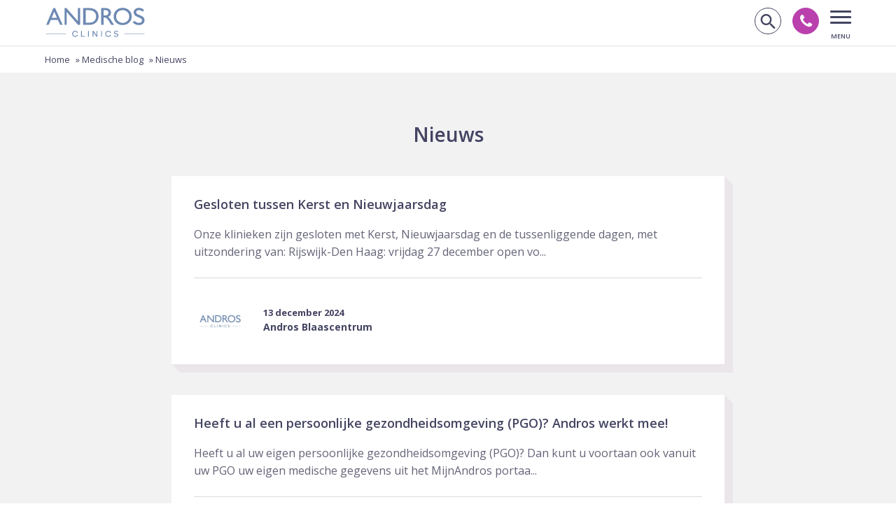

--- FILE ---
content_type: text/html; charset=UTF-8
request_url: https://www.blaascentrum.nl/medische-blog/category/nieuws/
body_size: 23475
content:
<!doctype html>
<html lang="nl-NL">
<head>
    <meta charset="UTF-8">
<script type="text/javascript">
/* <![CDATA[ */
var gform;gform||(document.addEventListener("gform_main_scripts_loaded",function(){gform.scriptsLoaded=!0}),document.addEventListener("gform/theme/scripts_loaded",function(){gform.themeScriptsLoaded=!0}),window.addEventListener("DOMContentLoaded",function(){gform.domLoaded=!0}),gform={domLoaded:!1,scriptsLoaded:!1,themeScriptsLoaded:!1,isFormEditor:()=>"function"==typeof InitializeEditor,callIfLoaded:function(o){return!(!gform.domLoaded||!gform.scriptsLoaded||!gform.themeScriptsLoaded&&!gform.isFormEditor()||(gform.isFormEditor()&&console.warn("The use of gform.initializeOnLoaded() is deprecated in the form editor context and will be removed in Gravity Forms 3.1."),o(),0))},initializeOnLoaded:function(o){gform.callIfLoaded(o)||(document.addEventListener("gform_main_scripts_loaded",()=>{gform.scriptsLoaded=!0,gform.callIfLoaded(o)}),document.addEventListener("gform/theme/scripts_loaded",()=>{gform.themeScriptsLoaded=!0,gform.callIfLoaded(o)}),window.addEventListener("DOMContentLoaded",()=>{gform.domLoaded=!0,gform.callIfLoaded(o)}))},hooks:{action:{},filter:{}},addAction:function(o,r,e,t){gform.addHook("action",o,r,e,t)},addFilter:function(o,r,e,t){gform.addHook("filter",o,r,e,t)},doAction:function(o){gform.doHook("action",o,arguments)},applyFilters:function(o){return gform.doHook("filter",o,arguments)},removeAction:function(o,r){gform.removeHook("action",o,r)},removeFilter:function(o,r,e){gform.removeHook("filter",o,r,e)},addHook:function(o,r,e,t,n){null==gform.hooks[o][r]&&(gform.hooks[o][r]=[]);var d=gform.hooks[o][r];null==n&&(n=r+"_"+d.length),gform.hooks[o][r].push({tag:n,callable:e,priority:t=null==t?10:t})},doHook:function(r,o,e){var t;if(e=Array.prototype.slice.call(e,1),null!=gform.hooks[r][o]&&((o=gform.hooks[r][o]).sort(function(o,r){return o.priority-r.priority}),o.forEach(function(o){"function"!=typeof(t=o.callable)&&(t=window[t]),"action"==r?t.apply(null,e):e[0]=t.apply(null,e)})),"filter"==r)return e[0]},removeHook:function(o,r,t,n){var e;null!=gform.hooks[o][r]&&(e=(e=gform.hooks[o][r]).filter(function(o,r,e){return!!(null!=n&&n!=o.tag||null!=t&&t!=o.priority)}),gform.hooks[o][r]=e)}});
/* ]]> */
</script>

    <meta name="viewport" content="width=device-width, initial-scale=1">

    <link rel="apple-touch-icon" sizes="180x180" href="/apple-touch-icon.png">
    <link rel="icon" type="image/png" sizes="32x32" href="/favicon-32x32.png">
    <link rel="icon" type="image/png" sizes="16x16" href="/favicon-16x16.png">
    <link rel="manifest" href="/site.webmanifest">
    <link rel="mask-icon" href="/safari-pinned-tab.svg" color="#5bbad5">
    <meta name="msapplication-TileColor" content="#da532c">
    <meta name="theme-color" content="#444462">
    <link rel="preconnect" href="https://fonts.googleapis.com">
    <link rel="preconnect" href="https://fonts.gstatic.com" crossorigin>
    

    <meta name='robots' content='index, follow, max-image-preview:large, max-snippet:-1, max-video-preview:-1' />
	<style>img:is([sizes="auto" i], [sizes^="auto," i]) { contain-intrinsic-size: 3000px 1500px }</style>
	<script>(function(w,d,s,l,i){w[l]=w[l]||[];w[l].push({'gtm.start':new Date().getTime(),event:'gtm.js'});var f=d.getElementsByTagName(s)[0],j=d.createElement(s),dl=l!='dataLayer'?'&l='+l:'';j.async=true;j.src='https://www.googletagmanager.com/gtm.js?id='+i+dl;f.parentNode.insertBefore(j,f);})(window,document,'script','dataLayer','GTM-P2FTBB');</script>
	<!-- This site is optimized with the Yoast SEO Premium plugin v26.0 (Yoast SEO v25.8) - https://yoast.com/wordpress/plugins/seo/ -->
	<title>Nieuws Andros Blaascentrum, klinieken voor complexe blaasproblemen</title>
<link data-rocket-preload as="style" href="https://fonts.googleapis.com/css2?family=Open+Sans:ital,wght@0,300;0,400;0,600;0,700;0,800;1,300;1,400;1,600;1,700;1,800&#038;display=swap" rel="preload">
<link href="https://fonts.googleapis.com/css2?family=Open+Sans:ital,wght@0,300;0,400;0,600;0,700;0,800;1,300;1,400;1,600;1,700;1,800&#038;display=swap" media="print" onload="this.media=&#039;all&#039;" rel="stylesheet">
<noscript><link rel="stylesheet" href="https://fonts.googleapis.com/css2?family=Open+Sans:ital,wght@0,300;0,400;0,600;0,700;0,800;1,300;1,400;1,600;1,700;1,800&#038;display=swap"></noscript>
	<meta name="description" content="Nieuws over Andros Blaascentrum, klinieken voor blaaspijnsyndroom, blaasontstekingen, overactieve blaas en incontinentie." />
	<link rel="canonical" href="https://www.blaascentrum.nl/medische-blog/category/nieuws/" />
	<meta property="og:locale" content="nl_NL" />
	<meta property="og:type" content="article" />
	<meta property="og:title" content="Nieuws Andros Blaascentrum, klinieken voor complexe blaasproblemen" />
	<meta property="og:description" content="Nieuws over Andros Blaascentrum, klinieken voor blaaspijnsyndroom, blaasontstekingen, overactieve blaas en incontinentie." />
	<meta property="og:url" content="https://www.blaascentrum.nl/medische-blog/category/nieuws/" />
	<meta property="og:site_name" content="Andros Blaascentrum" />
	<meta name="twitter:card" content="summary_large_image" />
	<meta name="twitter:site" content="@AndrosKliniek" />
	<script type="application/ld+json" class="yoast-schema-graph">{"@context":"https://schema.org","@graph":[{"@type":"CollectionPage","@id":"https://www.blaascentrum.nl/medische-blog/category/nieuws/","url":"https://www.blaascentrum.nl/medische-blog/category/nieuws/","name":"Nieuws Andros Blaascentrum, klinieken voor complexe blaasproblemen","isPartOf":{"@id":"https://www.blaascentrum.nl/#website"},"description":"Nieuws over Andros Blaascentrum, klinieken voor blaaspijnsyndroom, blaasontstekingen, overactieve blaas en incontinentie.","breadcrumb":{"@id":"https://www.blaascentrum.nl/medische-blog/category/nieuws/#breadcrumb"},"inLanguage":"nl-NL"},{"@type":"BreadcrumbList","@id":"https://www.blaascentrum.nl/medische-blog/category/nieuws/#breadcrumb","itemListElement":[{"@type":"ListItem","position":1,"name":"Home","item":"https://www.blaascentrum.nl/"},{"@type":"ListItem","position":2,"name":"Medische blog","item":"https://www.blaascentrum.nl/medische-blog/"},{"@type":"ListItem","position":3,"name":"Nieuws"}]},{"@type":"WebSite","@id":"https://www.blaascentrum.nl/#website","url":"https://www.blaascentrum.nl/","name":"Andros Blaascentrum","description":"Gynaecologie en urologie voor vrouwen","potentialAction":[{"@type":"SearchAction","target":{"@type":"EntryPoint","urlTemplate":"https://www.blaascentrum.nl/?s={search_term_string}"},"query-input":{"@type":"PropertyValueSpecification","valueRequired":true,"valueName":"search_term_string"}}],"inLanguage":"nl-NL"}]}</script>
	<!-- / Yoast SEO Premium plugin. -->


<link rel='dns-prefetch' href='//cc.cdn.civiccomputing.com' />
<link rel='dns-prefetch' href='//ajax.googleapis.com' />
<link href='https://fonts.gstatic.com' crossorigin rel='preconnect' />
<style id='classic-theme-styles-inline-css' type='text/css'>
/*! This file is auto-generated */
.wp-block-button__link{color:#fff;background-color:#32373c;border-radius:9999px;box-shadow:none;text-decoration:none;padding:calc(.667em + 2px) calc(1.333em + 2px);font-size:1.125em}.wp-block-file__button{background:#32373c;color:#fff;text-decoration:none}
</style>
<style id='global-styles-inline-css' type='text/css'>
:root{--wp--preset--aspect-ratio--square: 1;--wp--preset--aspect-ratio--4-3: 4/3;--wp--preset--aspect-ratio--3-4: 3/4;--wp--preset--aspect-ratio--3-2: 3/2;--wp--preset--aspect-ratio--2-3: 2/3;--wp--preset--aspect-ratio--16-9: 16/9;--wp--preset--aspect-ratio--9-16: 9/16;--wp--preset--color--black: #000000;--wp--preset--color--cyan-bluish-gray: #abb8c3;--wp--preset--color--white: #ffffff;--wp--preset--color--pale-pink: #f78da7;--wp--preset--color--vivid-red: #cf2e2e;--wp--preset--color--luminous-vivid-orange: #ff6900;--wp--preset--color--luminous-vivid-amber: #fcb900;--wp--preset--color--light-green-cyan: #7bdcb5;--wp--preset--color--vivid-green-cyan: #00d084;--wp--preset--color--pale-cyan-blue: #8ed1fc;--wp--preset--color--vivid-cyan-blue: #0693e3;--wp--preset--color--vivid-purple: #9b51e0;--wp--preset--gradient--vivid-cyan-blue-to-vivid-purple: linear-gradient(135deg,rgba(6,147,227,1) 0%,rgb(155,81,224) 100%);--wp--preset--gradient--light-green-cyan-to-vivid-green-cyan: linear-gradient(135deg,rgb(122,220,180) 0%,rgb(0,208,130) 100%);--wp--preset--gradient--luminous-vivid-amber-to-luminous-vivid-orange: linear-gradient(135deg,rgba(252,185,0,1) 0%,rgba(255,105,0,1) 100%);--wp--preset--gradient--luminous-vivid-orange-to-vivid-red: linear-gradient(135deg,rgba(255,105,0,1) 0%,rgb(207,46,46) 100%);--wp--preset--gradient--very-light-gray-to-cyan-bluish-gray: linear-gradient(135deg,rgb(238,238,238) 0%,rgb(169,184,195) 100%);--wp--preset--gradient--cool-to-warm-spectrum: linear-gradient(135deg,rgb(74,234,220) 0%,rgb(151,120,209) 20%,rgb(207,42,186) 40%,rgb(238,44,130) 60%,rgb(251,105,98) 80%,rgb(254,248,76) 100%);--wp--preset--gradient--blush-light-purple: linear-gradient(135deg,rgb(255,206,236) 0%,rgb(152,150,240) 100%);--wp--preset--gradient--blush-bordeaux: linear-gradient(135deg,rgb(254,205,165) 0%,rgb(254,45,45) 50%,rgb(107,0,62) 100%);--wp--preset--gradient--luminous-dusk: linear-gradient(135deg,rgb(255,203,112) 0%,rgb(199,81,192) 50%,rgb(65,88,208) 100%);--wp--preset--gradient--pale-ocean: linear-gradient(135deg,rgb(255,245,203) 0%,rgb(182,227,212) 50%,rgb(51,167,181) 100%);--wp--preset--gradient--electric-grass: linear-gradient(135deg,rgb(202,248,128) 0%,rgb(113,206,126) 100%);--wp--preset--gradient--midnight: linear-gradient(135deg,rgb(2,3,129) 0%,rgb(40,116,252) 100%);--wp--preset--font-size--small: 13px;--wp--preset--font-size--medium: 20px;--wp--preset--font-size--large: 36px;--wp--preset--font-size--x-large: 42px;--wp--preset--spacing--20: 0.44rem;--wp--preset--spacing--30: 0.67rem;--wp--preset--spacing--40: 1rem;--wp--preset--spacing--50: 1.5rem;--wp--preset--spacing--60: 2.25rem;--wp--preset--spacing--70: 3.38rem;--wp--preset--spacing--80: 5.06rem;--wp--preset--shadow--natural: 6px 6px 9px rgba(0, 0, 0, 0.2);--wp--preset--shadow--deep: 12px 12px 50px rgba(0, 0, 0, 0.4);--wp--preset--shadow--sharp: 6px 6px 0px rgba(0, 0, 0, 0.2);--wp--preset--shadow--outlined: 6px 6px 0px -3px rgba(255, 255, 255, 1), 6px 6px rgba(0, 0, 0, 1);--wp--preset--shadow--crisp: 6px 6px 0px rgba(0, 0, 0, 1);}:where(.is-layout-flex){gap: 0.5em;}:where(.is-layout-grid){gap: 0.5em;}body .is-layout-flex{display: flex;}.is-layout-flex{flex-wrap: wrap;align-items: center;}.is-layout-flex > :is(*, div){margin: 0;}body .is-layout-grid{display: grid;}.is-layout-grid > :is(*, div){margin: 0;}:where(.wp-block-columns.is-layout-flex){gap: 2em;}:where(.wp-block-columns.is-layout-grid){gap: 2em;}:where(.wp-block-post-template.is-layout-flex){gap: 1.25em;}:where(.wp-block-post-template.is-layout-grid){gap: 1.25em;}.has-black-color{color: var(--wp--preset--color--black) !important;}.has-cyan-bluish-gray-color{color: var(--wp--preset--color--cyan-bluish-gray) !important;}.has-white-color{color: var(--wp--preset--color--white) !important;}.has-pale-pink-color{color: var(--wp--preset--color--pale-pink) !important;}.has-vivid-red-color{color: var(--wp--preset--color--vivid-red) !important;}.has-luminous-vivid-orange-color{color: var(--wp--preset--color--luminous-vivid-orange) !important;}.has-luminous-vivid-amber-color{color: var(--wp--preset--color--luminous-vivid-amber) !important;}.has-light-green-cyan-color{color: var(--wp--preset--color--light-green-cyan) !important;}.has-vivid-green-cyan-color{color: var(--wp--preset--color--vivid-green-cyan) !important;}.has-pale-cyan-blue-color{color: var(--wp--preset--color--pale-cyan-blue) !important;}.has-vivid-cyan-blue-color{color: var(--wp--preset--color--vivid-cyan-blue) !important;}.has-vivid-purple-color{color: var(--wp--preset--color--vivid-purple) !important;}.has-black-background-color{background-color: var(--wp--preset--color--black) !important;}.has-cyan-bluish-gray-background-color{background-color: var(--wp--preset--color--cyan-bluish-gray) !important;}.has-white-background-color{background-color: var(--wp--preset--color--white) !important;}.has-pale-pink-background-color{background-color: var(--wp--preset--color--pale-pink) !important;}.has-vivid-red-background-color{background-color: var(--wp--preset--color--vivid-red) !important;}.has-luminous-vivid-orange-background-color{background-color: var(--wp--preset--color--luminous-vivid-orange) !important;}.has-luminous-vivid-amber-background-color{background-color: var(--wp--preset--color--luminous-vivid-amber) !important;}.has-light-green-cyan-background-color{background-color: var(--wp--preset--color--light-green-cyan) !important;}.has-vivid-green-cyan-background-color{background-color: var(--wp--preset--color--vivid-green-cyan) !important;}.has-pale-cyan-blue-background-color{background-color: var(--wp--preset--color--pale-cyan-blue) !important;}.has-vivid-cyan-blue-background-color{background-color: var(--wp--preset--color--vivid-cyan-blue) !important;}.has-vivid-purple-background-color{background-color: var(--wp--preset--color--vivid-purple) !important;}.has-black-border-color{border-color: var(--wp--preset--color--black) !important;}.has-cyan-bluish-gray-border-color{border-color: var(--wp--preset--color--cyan-bluish-gray) !important;}.has-white-border-color{border-color: var(--wp--preset--color--white) !important;}.has-pale-pink-border-color{border-color: var(--wp--preset--color--pale-pink) !important;}.has-vivid-red-border-color{border-color: var(--wp--preset--color--vivid-red) !important;}.has-luminous-vivid-orange-border-color{border-color: var(--wp--preset--color--luminous-vivid-orange) !important;}.has-luminous-vivid-amber-border-color{border-color: var(--wp--preset--color--luminous-vivid-amber) !important;}.has-light-green-cyan-border-color{border-color: var(--wp--preset--color--light-green-cyan) !important;}.has-vivid-green-cyan-border-color{border-color: var(--wp--preset--color--vivid-green-cyan) !important;}.has-pale-cyan-blue-border-color{border-color: var(--wp--preset--color--pale-cyan-blue) !important;}.has-vivid-cyan-blue-border-color{border-color: var(--wp--preset--color--vivid-cyan-blue) !important;}.has-vivid-purple-border-color{border-color: var(--wp--preset--color--vivid-purple) !important;}.has-vivid-cyan-blue-to-vivid-purple-gradient-background{background: var(--wp--preset--gradient--vivid-cyan-blue-to-vivid-purple) !important;}.has-light-green-cyan-to-vivid-green-cyan-gradient-background{background: var(--wp--preset--gradient--light-green-cyan-to-vivid-green-cyan) !important;}.has-luminous-vivid-amber-to-luminous-vivid-orange-gradient-background{background: var(--wp--preset--gradient--luminous-vivid-amber-to-luminous-vivid-orange) !important;}.has-luminous-vivid-orange-to-vivid-red-gradient-background{background: var(--wp--preset--gradient--luminous-vivid-orange-to-vivid-red) !important;}.has-very-light-gray-to-cyan-bluish-gray-gradient-background{background: var(--wp--preset--gradient--very-light-gray-to-cyan-bluish-gray) !important;}.has-cool-to-warm-spectrum-gradient-background{background: var(--wp--preset--gradient--cool-to-warm-spectrum) !important;}.has-blush-light-purple-gradient-background{background: var(--wp--preset--gradient--blush-light-purple) !important;}.has-blush-bordeaux-gradient-background{background: var(--wp--preset--gradient--blush-bordeaux) !important;}.has-luminous-dusk-gradient-background{background: var(--wp--preset--gradient--luminous-dusk) !important;}.has-pale-ocean-gradient-background{background: var(--wp--preset--gradient--pale-ocean) !important;}.has-electric-grass-gradient-background{background: var(--wp--preset--gradient--electric-grass) !important;}.has-midnight-gradient-background{background: var(--wp--preset--gradient--midnight) !important;}.has-small-font-size{font-size: var(--wp--preset--font-size--small) !important;}.has-medium-font-size{font-size: var(--wp--preset--font-size--medium) !important;}.has-large-font-size{font-size: var(--wp--preset--font-size--large) !important;}.has-x-large-font-size{font-size: var(--wp--preset--font-size--x-large) !important;}
:where(.wp-block-post-template.is-layout-flex){gap: 1.25em;}:where(.wp-block-post-template.is-layout-grid){gap: 1.25em;}
:where(.wp-block-columns.is-layout-flex){gap: 2em;}:where(.wp-block-columns.is-layout-grid){gap: 2em;}
:root :where(.wp-block-pullquote){font-size: 1.5em;line-height: 1.6;}
</style>
<link rel='stylesheet' id='theme-styles-base-css' href='https://www.blaascentrum.nl/app/themes/nfc-blaascentrum/assets/css/website.css?ver=5be96e' type='text/css' media='all' />
<link rel='stylesheet' id='theme-default-search-overlay-css' href='https://www.blaascentrum.nl/app/themes/nfc-blaascentrum/assets/css/default/search-overlay.css?ver=5be96e' type='text/css' media='all' />
<link rel='stylesheet' id='theme-default-mobile-menu-css' href='https://www.blaascentrum.nl/app/themes/nfc-blaascentrum/assets/css/default/mobile-menu.css?ver=5be96e' type='text/css' media='(max-width: 1300px)' />
<link rel='stylesheet' id='theme-default-desktop-menu-css' href='https://www.blaascentrum.nl/app/themes/nfc-blaascentrum/assets/css/default/desktop-menu.css?ver=5be96e' type='text/css' media='(min-width: 1301px)' />
<link rel='stylesheet' id='tablepress-default-css' href='https://www.blaascentrum.nl/app/plugins/tablepress/css/build/default.css?ver=3.2.5' type='text/css' media='all' />
<script type="text/javascript" src="https://ajax.googleapis.com/ajax/libs/jquery/3.6.0/jquery.min.js" id="jquery-js"></script>
<meta name="generator" content="WordPress 6.8.3" />
<noscript><style id="rocket-lazyload-nojs-css">.rll-youtube-player, [data-lazy-src]{display:none !important;}</style></noscript>
    <link rel="stylesheet" id="contrast-css" href="https://www.blaascentrum.nl/app/themes/nfc-blaascentrum/assets/css/default/contrast.css?v=5be96e" type="text/css" media="" disabled/>
    <script type="text/javascript" src="https://www.blaascentrum.nl/app/themes/nfc-blaascentrum/assets/js/dist/default/contrast.js?v=5be96e" id="theme-default-contrast-js"></script>
<meta name="generator" content="WP Rocket 3.19.4" data-wpr-features="wpr_lazyload_images wpr_desktop" /></head>

<body class="archive category category-nieuws category-1 wp-theme-nfc-blaascentrum">

<noscript><iframe src="https://www.googletagmanager.com/ns.html?id=GTM-P2FTBB" height="0" width="0" style="display:none;visibility:hidden"></iframe></noscript>
<header data-rocket-location-hash="d17a8501419d167b500b17b58ece868f" id="site-header">
    <a class="screen-reader-text skip-link" href="#main-content">
        Navigatie overslaan    </a>

    <div data-rocket-location-hash="6005da2017e5fd3302f88d75d9af55c2" class="container">
        <div data-rocket-location-hash="84ed4d5a10953f3955b9bcba2177f3bd" class="logo">
    <a href="https://www.blaascentrum.nl">
        <!-- Generator: Adobe Illustrator 24.2.1, SVG Export Plug-In . SVG Version: 6.00 Build 0)  -->
<svg version="1.1" xmlns="http://www.w3.org/2000/svg" xmlns:xlink="http://www.w3.org/1999/xlink" x="0px" y="0px"
	 viewBox="0 0 630 200" style="enable-background:new 0 0 630 200;" xml:space="preserve" aria-describedby="my-title">
<title>Andros Clinics</title>
	<style type="text/css">
	.st0{fill:#6D89B2;}
</style>
<path class="st0" d="M53.4,10.5h10.4l46.8,105H95.4L81.5,84.7H37l-13,30.9H8.7L53.4,10.5z M75.4,71.2L58.5,33.5L42.9,71.2H75.4z"/>
<path class="st0" d="M204.8,11.1H219v104.2h-12.8l-69.9-80.2v80.3h-13.8V11.1h12l70.3,80.7V11.1z"/>
<path class="st0" d="M238.4,115.2V11.1h35.2c11.5-0.6,23,1.5,33.6,6.2c8.2,4.2,15.1,10.6,19.7,18.5c4.9,8.3,7.4,17.8,7.2,27.4
	c0,6.9-1.4,13.6-4,20c-2.6,6.3-6.5,12.1-11.5,16.8c-5,4.9-11.1,8.8-17.7,11.2c-3.5,1.4-7.1,2.5-10.8,3.1c-6.2,0.7-12.3,1-18.5,0.8
	L238.4,115.2z M272.2,24.4h-18.5v77.5h18.5c5.8,0.2,11.7-0.3,17.4-1.5c3.6-0.8,7.1-2.1,10.3-3.8c2.8-1.6,5.3-3.5,7.6-5.8
	c7.4-7.5,11.3-17.7,11-28.2c0.4-10.3-3.8-20.3-11.3-27.4c-2.8-2.6-6.1-4.7-9.6-6.2c-3.2-1.6-6.7-2.7-10.3-3.4
	C282.3,24.8,277.3,24.4,272.2,24.4z"/>
<path class="st0" d="M350.2,115.3V11.1h26.1c9-0.5,17.9,2.3,25.1,7.8c6.2,5.2,9.7,13.1,9.3,21.2c0.4,11.5-6.8,21.9-17.6,25.6
	c3.7,2.5,7,5.5,9.8,9c4.9,6.3,9.4,12.9,13.4,19.8c3.7,5.9,6.6,10.3,8.7,13.3l5.6,7.4h-17.8l-4.6-6.9c-0.3-0.4-0.5-0.8-0.9-1.2
	l-2.9-4.1l-4.6-7.6l-5-8.2c-2.5-3.6-5.4-7-8.5-10.2c-2-2.1-4.4-4-6.9-5.4c-3.3-1.4-6.9-2-10.4-1.7h-4v45.4H350.2z M369.6,23.9h-4.7
	v32.9h6.2c5.2,0.3,10.3-0.4,15.3-2c2.8-1.3,5.1-3.5,6.5-6.2c1.6-2.7,2.4-5.8,2.3-8.9c0-3.2-0.9-6.3-2.6-8.9
	c-1.8-2.6-4.3-4.6-7.4-5.6C380.2,23.9,374.9,23.5,369.6,23.9z"/>
<path class="st0" d="M483.2,9.7c14.9-0.5,29.4,5,40.2,15.3c10.6,9.9,16.4,23.9,16.1,38.4c0.4,14.5-5.5,28.4-16.2,38.1
	c-11.1,10.2-25.8,15.6-40.9,15.1c-14.6,0.4-28.7-5-39.2-15.1c-10.3-9.8-16-23.6-15.7-37.8c-0.4-14.6,5.3-28.6,15.8-38.7
	C453.9,14.7,468.3,9.2,483.2,9.7z M483.8,23.8c-10.9-0.4-21.5,3.7-29.4,11.2c-7.7,7.5-11.8,17.9-11.5,28.6
	c-0.4,10.6,3.8,20.9,11.6,28.2c16.4,15.1,41.6,15.1,58,0c7.7-7.4,11.9-17.7,11.7-28.4c0.2-10.5-4-20.7-11.7-27.9
	C504.9,27.9,494.5,23.7,483.8,23.8L483.8,23.8z"/>
<rect x="6.7" y="171.3" class="st0" width="124.9" height="2.3"/>
<rect x="494.1" y="171.3" class="st0" width="124.9" height="2.3"/>
<g>
	<path class="st0" d="M169.6,171.2c0-10.7,8.2-18.7,18.6-18.7c7.7,0,14.6,4.2,17.1,11.3c0.2,0.4,0.1,0.8-0.6,1l-3.6,0.8
		c-0.7,0.2-0.9-0.3-1-0.7c-2.1-4.5-6.1-7.6-11.9-7.6c-7.7,0-13.3,6.1-13.3,14c0,7.9,5.6,14,13.3,14c5.7,0,9.8-3,11.9-7.6
		c0.2-0.4,0.4-0.9,1-0.7l3.6,0.8c0.6,0.2,0.7,0.6,0.6,1c-2.5,7-9.4,11.3-17.1,11.3C177.8,190,169.6,182,169.6,171.2z"/>
	<path class="st0" d="M249.2,188.3c0,0.6-0.4,1-1,1h-22.1c-0.6,0-0.9-0.4-0.9-1v-34.2c0-0.6,0.4-1,0.9-1h3.2c0.6,0,1,0.4,1,1v30.4
		h17.9c0.6,0,1,0.4,1,1V188.3z"/>
	<path class="st0" d="M269.6,189.3c-0.6,0-0.9-0.4-0.9-1v-34.2c0-0.6,0.4-1,0.9-1h3.3c0.6,0,1,0.4,1,1v34.2c0,0.6-0.4,1-1,1H269.6z"
		/>
	<path class="st0" d="M301.9,161.3v27c0,0.6-0.4,1-1,1h-3.3c-0.6,0-0.9-0.4-0.9-1v-34.2c0-0.6,0.4-1,0.9-1h4.2
		c0.6,0,1.1,0.3,1.4,0.8l17.8,26.9v-26.7c0-0.6,0.4-1,0.9-1h3.2c0.6,0,1,0.4,1,1v34.2c0,0.6-0.5,1-1,1h-3.5c-0.8,0-1.4-0.3-1.8-0.9
		L301.9,161.3z"/>
	<path class="st0" d="M350.2,189.3c-0.6,0-0.9-0.4-0.9-1v-34.2c0-0.6,0.4-1,0.9-1h3.3c0.6,0,1,0.4,1,1v34.2c0,0.6-0.4,1-1,1H350.2z"
		/>
	<path class="st0" d="M375.1,171.2c0-10.7,8.2-18.7,18.6-18.7c7.7,0,14.6,4.2,17.1,11.3c0.2,0.4,0.1,0.8-0.6,1l-3.6,0.8
		c-0.7,0.2-0.9-0.3-1-0.7c-2.1-4.5-6.1-7.6-11.9-7.6c-7.7,0-13.3,6.1-13.3,14c0,7.9,5.6,14,13.3,14c5.7,0,9.8-3,11.9-7.6
		c0.2-0.4,0.4-0.9,1-0.7l3.6,0.8c0.6,0.2,0.7,0.6,0.6,1c-2.5,7-9.4,11.3-17.1,11.3C383.3,190,375.1,182,375.1,171.2z"/>
	<path class="st0" d="M454.8,157.1c0.8,0.8,0.5,1.5,0.1,2l-1.5,1.5c-0.6,0.6-1.3,0.6-2.1,0c-2.5-2.2-5.3-3.6-9-3.6
		c-4.1,0-7.6,2-7.6,5.5c0,2.1,1,3.9,5.1,5l7.5,2.1c6,1.6,9.1,4.6,9.1,9.8c0,5.2-4.4,10.7-13.9,10.7c-7.2,0-11.7-3.1-13.8-5.7
		c-0.6-0.6-0.7-1.5,0.1-2.1l2-1.5c0.8-0.6,1.3-0.3,1.9,0.4c2.1,2.3,5.3,4.5,10.1,4.5c5.5,0,8.2-2.8,8.2-5.7c0-2.9-1.9-4.5-5.8-5.6
		l-7.3-2c-5.9-1.5-8.5-4.8-8.5-9.3c0-6.1,5.6-10.3,13.3-10.3C448,152.5,452.3,154.5,454.8,157.1z"/>
</g>
<path class="st0" d="M597.4,58.9L583,52.6l-0.2-0.1c-7.7-3.3-15.7-6.7-15.7-15.5c0-8.2,6.9-13.5,17.6-13.5c8.3,0,15.6,3,22.1,9.1
	l1,0.9l8.3-10.1l-0.8-0.8c-7.9-8.2-19.1-12.9-30.6-12.9c-19.1,0-33,11.8-33,28c0,12.2,6.9,21,21.2,27.1l14.5,6.4
	c9.3,4.1,16.1,7,16.1,16.6c0,9.4-7.6,15.2-19.9,15.2c-9.7,0-19.5-4.4-27-12.1l-0.9-1l-9.3,10.7l0.8,0.8c9.5,9.9,22.4,15.4,36.2,15.4
	c21,0,35.6-12.3,35.6-29.9C618.9,70.4,608.1,63.4,597.4,58.9z"/>
</svg>
    </a>
</div>
<div data-rocket-location-hash="c968bbe1823d73494759fa2b1c758a46" class="right-side-menu">
    <div class="mobile-search">
        <button class="search-button">
        <span class="icon-search">
            <span class="visually-hidden">Zoek op de website</span>
        </span>
        </button>
    </div>

    <div class="mobile-phone-header">
        <a href="tel:0263891753">
            <span class="icon-phone"></span> <span class="visually-hidden">Bel Andros Blaascentrum</span>
        </a>
    </div>

    
    <button class="hamburger-menu open" aria-haspopup="dialog" aria-expanded="false">
        <div class="menu-icon">
            <div class="bar bar-1"></div>
            <div class="bar bar-2"></div>
            <div class="bar bar-3"></div>
        </div>
        <span class="visually-hidden">
            Open mobiel menu        </span>
    </button>

    <button class="hamburger-menu close">
        <div class="menu-icon opened">
            <div class="bar bar-1"></div>
            <div class="bar bar-2"></div>
            <div class="bar bar-3"></div>
            <span class="visually-hidden">
                Sluit mobiel menu            </span>
        </div>
    </button>
</div><div data-rocket-location-hash="f9cbe6a7f4ee51f9a26f0086d75f1091" class="menu-container">
    <nav class="top-nav dekstop-only">
        
<ul id="menu-top-menu" class="menu"><li id="menu-item-4276" class="menu-item menu-item-type-post_type menu-item-object-page menu-item-4276"><a href="https://www.blaascentrum.nl/over-andros/mijnandros/">Inloggen MijnAndros</a></li>
<li id="menu-item-4277" class="menu-item menu-item-type-post_type menu-item-object-page menu-item-4277"><a href="https://www.blaascentrum.nl/over-andros/spoed/">Spoed</a></li>
<li id="menu-item-4278" class="menu-item menu-item-type-post_type menu-item-object-page menu-item-4278"><a href="https://www.blaascentrum.nl/over-andros/huisarts/">Huisartsen</a></li>
<li id="menu-item-495" class="phonenumber-in-menu menu-item menu-item-type-custom menu-item-object-custom menu-item-495"><a href="tel:0263891753">026 389 1753</a></li>
<li id="menu-item-499" class="btn primary menu-item menu-item-type-post_type menu-item-object-page menu-item-499"><a href="https://www.blaascentrum.nl/klinieken/">Contact</a></li>
</ul>    </nav>

    <nav class="main-nav">
        <ul id="menu-main-menu" class="menu"><li id="menu-item-512" class="mega-menu menu-item menu-item-type-custom menu-item-object-custom menu-item-has-children">
    <a  href="#" data-submenu="blaaspijnsyndroom" aria-expanded="false">
        
            Blaaspijnsyndroom
        
    </a>
<span class="open-sub-menu" aria-hidden="true" aria-expanded="false" data-submenu="blaaspijnsyndroom"></span><div id="blaaspijnsyndroom" class="sub-menu-wrap">
<ul class="sub-menu"><li id="menu-item-4289" class="menu-item menu-item-type-post_type menu-item-object-page">
    <a  href="https://www.blaascentrum.nl/blaaspijnsyndroom/">
        
            Blaaspijnsyndroom
        
    </a>
</li>
<li id="menu-item-2755" class="menu-item menu-item-type-post_type menu-item-object-page">
    <a  href="https://www.blaascentrum.nl/blaaspijnsyndroom-zelftest/">
        
            Doe de zelftest!
        
    </a>
</li>
<li id="menu-item-5092" class="menu-item menu-item-type-taxonomy menu-item-object-category">
    <a  href="https://www.blaascentrum.nl/medische-blog/category/blaaspijnsyndroom/">
        
            Onze artsen over Blaaspijnsyndroom
        
    </a>
</li>
<li id="menu-item-4290" class="menu-item menu-item-type-post_type menu-item-object-page">
    <a  href="https://www.blaascentrum.nl/blaasproblemen/onderzoek-cystoscopie/">
        
            Cystoscopie onderzoek
        
    </a>
</li>
<li id="menu-item-4291" class="menu-item menu-item-type-post_type menu-item-object-page">
    <a  href="https://www.blaascentrum.nl/blaasproblemen/behandeling-blaasspoeling/">
        
            Blaasspoeling behandeling
        
    </a>
</li>
<li id="menu-item-5280" class="menu-item menu-item-type-post_type menu-item-object-page">
    <a  href="https://www.blaascentrum.nl/blaasproblemen/thuis-blaasspoelen/">
        
            Thuis blaasspoelen
        
    </a>
</li>
<li id="menu-item-4292" class="menu-item menu-item-type-post_type menu-item-object-page">
    <a  href="https://www.blaascentrum.nl/blaasproblemen/behandeling-ptns/">
        
            PTNS behandeling
        
    </a>
</li>
<li id="menu-item-5292" class="menu-item menu-item-type-post_type menu-item-object-page">
    <a  href="https://www.blaascentrum.nl/blaasproblemen/laserbehandeling-hunnerse-laesie/">
        
            Laserbehandeling Hunnerse Laesie
        
    </a>
</li>
<li id="menu-item-4293" class="menu-item menu-item-type-post_type menu-item-object-page">
    <a  href="https://www.blaascentrum.nl/blaaspijnsyndroom/gynaecoloog/">
        
            Gynaecoloog blaaspijnsyndroom
        
    </a>
</li>
<li id="menu-item-5091" class="menu-item menu-item-type-post_type menu-item-object-post">
    <a  href="https://www.blaascentrum.nl/medische-blog/blaaspijnsyndroom/dieetadvies-blaaspijnsyndroom/">
        
            Voeding en dieet
        
    </a>
</li>
<li id="menu-item-4294" class="menu-item menu-item-type-post_type menu-item-object-page">
    <a  href="https://www.blaascentrum.nl/blaasproblemen/bekkenfysiotherapie/">
        
            Bekkenfysiotherapie
        
    </a>
</li>
<li id="menu-item-5243" class="menu-item menu-item-type-post_type menu-item-object-page">
    <a  href="https://www.blaascentrum.nl/blaasproblemen/bekkenfysiotherapie/samenwerkingen/">
        
            Bekkenfysiotherapeuten
        
    </a>
</li>
</ul></div></li>
<li id="menu-item-513" class="mega-menu menu-item menu-item-type-custom menu-item-object-custom menu-item-has-children">
    <a  href="#" data-submenu="overactieve-blaas" aria-expanded="false">
        
            Overactieve blaas
        
    </a>
<span class="open-sub-menu" aria-hidden="true" aria-expanded="false" data-submenu="overactieve-blaas"></span><div id="overactieve-blaas" class="sub-menu-wrap">
<ul class="sub-menu"><li id="menu-item-4295" class="menu-item menu-item-type-post_type menu-item-object-page">
    <a  href="https://www.blaascentrum.nl/blaasproblemen/overactieve-blaas/">
        
            Overactieve blaas
        
    </a>
</li>
<li id="menu-item-5094" class="menu-item menu-item-type-taxonomy menu-item-object-category">
    <a  href="https://www.blaascentrum.nl/medische-blog/category/overactieve-blaas/">
        
            Onze artsen over overactieve blaas
        
    </a>
</li>
<li id="menu-item-4298" class="menu-item menu-item-type-post_type menu-item-object-page">
    <a  href="https://www.blaascentrum.nl/blaasproblemen/onderzoek-cystoscopie/">
        
            Cystoscopie onderzoek
        
    </a>
</li>
<li id="menu-item-4296" class="menu-item menu-item-type-post_type menu-item-object-page">
    <a  href="https://www.blaascentrum.nl/blaasproblemen/urodynamisch-onderzoek/">
        
            Urodynamisch onderzoek
        
    </a>
</li>
<li id="menu-item-4299" class="menu-item menu-item-type-post_type menu-item-object-page">
    <a  href="https://www.blaascentrum.nl/blaasproblemen/behandeling-ptns/">
        
            PTNS behandeling
        
    </a>
</li>
<li id="menu-item-4297" class="menu-item menu-item-type-post_type menu-item-object-page">
    <a  href="https://www.blaascentrum.nl/blaasproblemen/behandeling-botox/">
        
            Botox behandeling
        
    </a>
</li>
<li id="menu-item-4300" class="menu-item menu-item-type-post_type menu-item-object-page">
    <a  href="https://www.blaascentrum.nl/blaasproblemen/gynaecoloog/">
        
            Gynaecoloog
        
    </a>
</li>
<li id="menu-item-4301" class="menu-item menu-item-type-post_type menu-item-object-page">
    <a  href="https://www.blaascentrum.nl/blaasproblemen/bekkenfysiotherapie/">
        
            Bekkenfysiotherapie
        
    </a>
</li>
<li id="menu-item-5244" class="menu-item menu-item-type-post_type menu-item-object-page">
    <a  href="https://www.blaascentrum.nl/blaasproblemen/bekkenfysiotherapie/samenwerkingen/">
        
            Bekkenfysiotherapeuten
        
    </a>
</li>
</ul></div></li>
<li id="menu-item-514" class="mega-menu menu-item menu-item-type-custom menu-item-object-custom menu-item-has-children">
    <a  href="#" data-submenu="incontinentie" aria-expanded="false">
        
            Incontinentie
        
    </a>
<span class="open-sub-menu" aria-hidden="true" aria-expanded="false" data-submenu="incontinentie"></span><div id="incontinentie" class="sub-menu-wrap">
<ul class="sub-menu"><li id="menu-item-4302" class="menu-item menu-item-type-post_type menu-item-object-page">
    <a  href="https://www.blaascentrum.nl/blaasproblemen/incontinentie/">
        
            Incontinentie
        
    </a>
</li>
<li id="menu-item-4307" class="menu-item menu-item-type-post_type menu-item-object-page">
    <a  href="https://www.blaascentrum.nl/blaasproblemen/onderzoek-cystoscopie/">
        
            Cystoscopie onderzoek
        
    </a>
</li>
<li id="menu-item-4303" class="menu-item menu-item-type-post_type menu-item-object-page">
    <a  href="https://www.blaascentrum.nl/blaasproblemen/urodynamisch-onderzoek/">
        
            Urodynamisch onderzoek
        
    </a>
</li>
<li id="menu-item-4308" class="menu-item menu-item-type-post_type menu-item-object-page">
    <a  href="https://www.blaascentrum.nl/blaasproblemen/behandeling-ptns/">
        
            Behandeling PTNS
        
    </a>
</li>
<li id="menu-item-4304" class="menu-item menu-item-type-post_type menu-item-object-page">
    <a  href="https://www.blaascentrum.nl/blaasproblemen/behandeling-botox/">
        
            Botox behandeling
        
    </a>
</li>
<li id="menu-item-4305" class="menu-item menu-item-type-post_type menu-item-object-page">
    <a  href="https://www.blaascentrum.nl/blaasproblemen/gynaecoloog/">
        
            Gynaecoloog
        
    </a>
</li>
<li id="menu-item-4306" class="menu-item menu-item-type-post_type menu-item-object-page">
    <a  href="https://www.blaascentrum.nl/blaasproblemen/bekkenfysiotherapie/">
        
            Bekkenfysiotherapie
        
    </a>
</li>
<li id="menu-item-5245" class="menu-item menu-item-type-post_type menu-item-object-page">
    <a  href="https://www.blaascentrum.nl/blaasproblemen/bekkenfysiotherapie/samenwerkingen/">
        
            Bekkenfysiotherapeuten
        
    </a>
</li>
</ul></div></li>
<li id="menu-item-515" class="mega-menu menu-item menu-item-type-custom menu-item-object-custom menu-item-has-children">
    <a  href="#" data-submenu="blaasontsteking" aria-expanded="false">
        
            Blaasontsteking
        
    </a>
<span class="open-sub-menu" aria-hidden="true" aria-expanded="false" data-submenu="blaasontsteking"></span><div id="blaasontsteking" class="sub-menu-wrap">
<ul class="sub-menu"><li id="menu-item-4309" class="menu-item menu-item-type-post_type menu-item-object-page">
    <a  href="https://www.blaascentrum.nl/blaasproblemen/blaasontsteking-vrouw/">
        
            Blaasontsteking
        
    </a>
</li>
<li id="menu-item-5093" class="menu-item menu-item-type-taxonomy menu-item-object-category">
    <a  href="https://www.blaascentrum.nl/medische-blog/category/blaasontsteking/">
        
            Onze artsen over blaasontstekingen
        
    </a>
</li>
<li id="menu-item-4310" class="menu-item menu-item-type-post_type menu-item-object-page">
    <a  href="https://www.blaascentrum.nl/blaasproblemen/onderzoek-cystoscopie/">
        
            Cystoscopie onderzoek
        
    </a>
</li>
<li id="menu-item-4311" class="menu-item menu-item-type-post_type menu-item-object-page">
    <a  href="https://www.blaascentrum.nl/blaasproblemen/urodynamisch-onderzoek/">
        
            Urodynamisch onderzoek
        
    </a>
</li>
<li id="menu-item-4316" class="menu-item menu-item-type-post_type menu-item-object-page">
    <a  href="https://www.blaascentrum.nl/blaasproblemen/behandeling-blaasspoeling/">
        
            Behandeling Blaasspoeling
        
    </a>
</li>
<li id="menu-item-5281" class="menu-item menu-item-type-post_type menu-item-object-page">
    <a  href="https://www.blaascentrum.nl/blaasproblemen/thuis-blaasspoelen/">
        
            Thuis blaasspoelen
        
    </a>
</li>
<li id="menu-item-4312" class="menu-item menu-item-type-post_type menu-item-object-page">
    <a  href="https://www.blaascentrum.nl/blaasproblemen/behandeling-ptns/">
        
            Behandeling PTNS
        
    </a>
</li>
<li id="menu-item-4314" class="menu-item menu-item-type-post_type menu-item-object-page">
    <a  href="https://www.blaascentrum.nl/blaasproblemen/gynaecoloog/">
        
            Gynaecoloog
        
    </a>
</li>
<li id="menu-item-4315" class="menu-item menu-item-type-post_type menu-item-object-page">
    <a  href="https://www.blaascentrum.nl/blaasproblemen/bekkenfysiotherapie/">
        
            Bekkenfysiotherapie
        
    </a>
</li>
<li id="menu-item-5246" class="menu-item menu-item-type-post_type menu-item-object-page">
    <a  href="https://www.blaascentrum.nl/blaasproblemen/bekkenfysiotherapie/samenwerkingen/">
        
            Bekkenfysiotherapeuten
        
    </a>
</li>
</ul></div></li>
<li id="menu-item-516" class="mega-menu menu-item menu-item-type-custom menu-item-object-custom menu-item-has-children">
    <a  href="#" data-submenu="blaasproblemen" aria-expanded="false">
        
            Blaasproblemen
        
    </a>
<span class="open-sub-menu" aria-hidden="true" aria-expanded="false" data-submenu="blaasproblemen"></span><div id="blaasproblemen" class="sub-menu-wrap">
<ul class="sub-menu"><li id="menu-item-4317" class="menu-item menu-item-type-post_type menu-item-object-page">
    <a  href="https://www.blaascentrum.nl/blaasproblemen/">
        
            Blaasproblemen
        
    </a>
</li>
<li id="menu-item-4318" class="menu-item menu-item-type-post_type menu-item-object-page">
    <a  href="https://www.blaascentrum.nl/blaasproblemen/blaasonderzoek/">
        
            Blaasonderzoek
        
    </a>
</li>
<li id="menu-item-4319" class="menu-item menu-item-type-post_type menu-item-object-page">
    <a  href="https://www.blaascentrum.nl/blaasproblemen/onderzoek-plasdagboek/">
        
            Onderzoek Plasdagboek
        
    </a>
</li>
<li id="menu-item-4320" class="menu-item menu-item-type-post_type menu-item-object-page">
    <a  href="https://www.blaascentrum.nl/blaasproblemen/onderzoek-cystoscopie/">
        
            Onderzoek Cystoscopie
        
    </a>
</li>
<li id="menu-item-4323" class="menu-item menu-item-type-post_type menu-item-object-page">
    <a  href="https://www.blaascentrum.nl/blaasproblemen/gynaecoloog/">
        
            Gynaecoloog
        
    </a>
</li>
<li id="menu-item-4324" class="menu-item menu-item-type-post_type menu-item-object-page">
    <a  href="https://www.blaascentrum.nl/blaasproblemen/urodynamisch-onderzoek/">
        
            Urodynamisch onderzoek (UDO)
        
    </a>
</li>
<li id="menu-item-4325" class="menu-item menu-item-type-post_type menu-item-object-page">
    <a  href="https://www.blaascentrum.nl/blaasproblemen/behandeling-blaasspoeling/">
        
            Behandeling Blaasspoeling
        
    </a>
</li>
<li id="menu-item-5282" class="menu-item menu-item-type-post_type menu-item-object-page">
    <a  href="https://www.blaascentrum.nl/blaasproblemen/thuis-blaasspoelen/">
        
            Thuis blaasspoelen
        
    </a>
</li>
<li id="menu-item-4326" class="menu-item menu-item-type-post_type menu-item-object-page">
    <a  href="https://www.blaascentrum.nl/blaasproblemen/behandeling-ptns/">
        
            Behandeling PTNS
        
    </a>
</li>
<li id="menu-item-4327" class="menu-item menu-item-type-post_type menu-item-object-page">
    <a  href="https://www.blaascentrum.nl/blaasproblemen/behandeling-botox/">
        
            Behandeling Botox
        
    </a>
</li>
<li id="menu-item-5293" class="menu-item menu-item-type-post_type menu-item-object-page">
    <a  href="https://www.blaascentrum.nl/blaasproblemen/laserbehandeling-hunnerse-laesie/">
        
            Laserbehandeling Hunnerse Laesie
        
    </a>
</li>
<li id="menu-item-4322" class="menu-item menu-item-type-post_type menu-item-object-page">
    <a  href="https://www.blaascentrum.nl/blaasproblemen/bekkenfysiotherapie/">
        
            Bekkenfysiotherapie
        
    </a>
</li>
<li id="menu-item-5248" class="menu-item menu-item-type-post_type menu-item-object-page">
    <a  href="https://www.blaascentrum.nl/blaasproblemen/bekkenfysiotherapie/samenwerkingen/">
        
            Bekkenfysiotherapeuten
        
    </a>
</li>
</ul></div></li>
<li id="menu-item-517" class="mega-menu menu-item menu-item-type-custom menu-item-object-custom menu-item-has-children">
    <a  href="#" data-submenu="andros-blaascentrum" aria-expanded="false">
        
            Andros Blaascentrum
        
    </a>
<span class="open-sub-menu" aria-hidden="true" aria-expanded="false" data-submenu="andros-blaascentrum"></span><div id="andros-blaascentrum" class="sub-menu-wrap">
<ul class="sub-menu"><li id="menu-item-4328" class="menu-item menu-item-type-post_type menu-item-object-page">
    <a  href="https://www.blaascentrum.nl/over-andros/">
        
            Andros Blaascentrum
        
    </a>
</li>
<li id="menu-item-4355" class="menu-item menu-item-type-post_type menu-item-object-page">
    <a  href="https://www.blaascentrum.nl/afspraak-maken/">
        
            Afspraak maken
        
    </a>
</li>
<li id="menu-item-4730" class="title menu-item menu-item-type-custom menu-item-object-custom menu-item-has-children">
    <a  href="#" data-submenu="vind-kliniek" aria-expanded="false">
        
            Vind kliniek
        
    </a>
<span class="open-sub-menu" aria-hidden="true" aria-expanded="false" data-submenu="vind-kliniek"></span><div id="vind-kliniek" class="sub-menu-wrap">
<ul class="sub-menu"><li id="menu-item-4729" class="menu-item menu-item-type-post_type menu-item-object-page">
    <a  href="https://www.blaascentrum.nl/klinieken/">
        
            Alle klinieken
        
    </a>
</li>
<li id="menu-item-2742" class="menu-item menu-item-type-post_type menu-item-object-clinic">
    <a  href="https://www.blaascentrum.nl/klinieken/den-haag/">
        
            Rijswijk – Den Haag
        
    </a>
</li>
<li id="menu-item-2743" class="menu-item menu-item-type-post_type menu-item-object-clinic">
    <a  href="https://www.blaascentrum.nl/klinieken/baarn/">
        
            Baarn
        
    </a>
</li>
<li id="menu-item-2744" class="menu-item menu-item-type-post_type menu-item-object-clinic">
    <a  href="https://www.blaascentrum.nl/klinieken/arnhem/">
        
            Arnhem
        
    </a>
</li>
</ul></div></li>
<li id="menu-item-4357" class="menu-item menu-item-type-post_type menu-item-object-page">
    <a  href="https://www.blaascentrum.nl/over-andros/wachttijden/">
        
            Wachttijden
        
    </a>
</li>
<li id="menu-item-555" class="menu-item menu-item-type-post_type menu-item-object-page">
    <a  href="https://www.blaascentrum.nl/over-andros/onze-specialisten/">
        
            Onze specialisten
        
    </a>
</li>
<li id="menu-item-4359" class="menu-item menu-item-type-post_type menu-item-object-page">
    <a  href="https://www.blaascentrum.nl/over-andros/kosten-en-verzekering/">
        
            Kosten en verzekering
        
    </a>
</li>
<li id="menu-item-4737" class="title menu-item menu-item-type-custom menu-item-object-custom menu-item-has-children">
    <a  href="#" data-submenu="kwaliteit" aria-expanded="false">
        
            Kwaliteit
        
    </a>
<span class="open-sub-menu" aria-hidden="true" aria-expanded="false" data-submenu="kwaliteit"></span><div id="kwaliteit" class="sub-menu-wrap">
<ul class="sub-menu"><li id="menu-item-4360" class="menu-item menu-item-type-post_type menu-item-object-page">
    <a  href="https://www.blaascentrum.nl/over-andros/kwaliteit/">
        
            Kwaliteit
        
    </a>
</li>
<li id="menu-item-4732" class="menu-item menu-item-type-post_type menu-item-object-page">
    <a  href="https://www.blaascentrum.nl/over-andros/kwaliteit/onze-belofte-aan-u/">
        
            Onze belofte aan u
        
    </a>
</li>
<li id="menu-item-4733" class="menu-item menu-item-type-post_type menu-item-object-page">
    <a  href="https://www.blaascentrum.nl/over-andros/kwaliteit/ervaringen/">
        
            Ervaringen en tevredenheid
        
    </a>
</li>
<li id="menu-item-4735" class="menu-item menu-item-type-post_type menu-item-object-page">
    <a  href="https://www.blaascentrum.nl/over-andros/kwaliteit/klachten/">
        
            Suggesties of klachten
        
    </a>
</li>
<li id="menu-item-4736" class="menu-item menu-item-type-post_type menu-item-object-page">
    <a  href="https://www.blaascentrum.nl/over-andros/clientenraad/">
        
            Patiëntenraad
        
    </a>
</li>
<li id="menu-item-4734" class="menu-item menu-item-type-post_type menu-item-object-page">
    <a  href="https://www.blaascentrum.nl/over-andros/kwaliteit/privacy/">
        
            Privacy
        
    </a>
</li>
</ul></div></li>
<li id="menu-item-4365" class="menu-item menu-item-type-post_type menu-item-object-page">
    <a  href="https://www.blaascentrum.nl/over-andros/kwaliteit/ervaringen/">
        
            Reviews
        
    </a>
</li>
<li id="menu-item-4361" class="menu-item menu-item-type-post_type menu-item-object-page">
    <a  href="https://www.blaascentrum.nl/over-andros/huisarts/">
        
            Huisartsen
        
    </a>
</li>
<li id="menu-item-546" class="menu-item menu-item-type-post_type menu-item-object-page current_page_parent">
    <a  href="https://www.blaascentrum.nl/medische-blog/">
        
            Onze artsen schrijven
        
    </a>
</li>
<li id="menu-item-4917" class="menu-item menu-item-type-post_type menu-item-object-page">
    <a  href="https://www.blaascentrum.nl/over-andros/spoed/">
        
            Spoed
        
    </a>
</li>
</ul></div></li>
</ul>
        <button class="search-button" aria-haspopup="dialog">
        <span class="icon-search">
            <span class="visually-hidden">Zoek op de website</span>
        </span>
        </button>
    </nav>

    <nav class="top-nav mobile-only">
        
<ul id="menu-top-menu-1" class="menu"><li class="menu-item menu-item-type-post_type menu-item-object-page menu-item-4276"><a href="https://www.blaascentrum.nl/over-andros/mijnandros/">Inloggen MijnAndros</a></li>
<li class="menu-item menu-item-type-post_type menu-item-object-page menu-item-4277"><a href="https://www.blaascentrum.nl/over-andros/spoed/">Spoed</a></li>
<li class="menu-item menu-item-type-post_type menu-item-object-page menu-item-4278"><a href="https://www.blaascentrum.nl/over-andros/huisarts/">Huisartsen</a></li>
<li class="phonenumber-in-menu menu-item menu-item-type-custom menu-item-object-custom menu-item-495"><a href="tel:0263891753">026 389 1753</a></li>
<li class="btn primary menu-item menu-item-type-post_type menu-item-object-page menu-item-499"><a href="https://www.blaascentrum.nl/klinieken/">Contact</a></li>
</ul>    </nav>
</div>    </div>
</header>
<section data-rocket-location-hash="1275cd9d56069fc29593ecddbcc175e3" id="section-breadcrumbs" class="section no-padding">
    <style>
        #section-breadcrumbs {
            padding: 0.75em 0;
            font-size: 12.8px;
        }

        #section-breadcrumbs ol{
            margin: 0;
            padding: 0;
            list-style: none;
        }

        #section-breadcrumbs ol li {
            display: inline-block;
            margin-right: 5px;
        }
    </style>
    <div data-rocket-location-hash="ca23f7c07336b7cf8c7766d2ffffc9d9" class="container">
        <nav aria-label="Breadcrumb" class="breadcrumb">
            <ol><li><a href="https://www.blaascentrum.nl/">Home</a></li> » <li><a href="https://www.blaascentrum.nl/medische-blog/">Medische blog</a></li> » <li><span class="breadcrumb_last" aria-current="page">Nieuws</span></li></ol>        </nav>
    </div>
</section>

<section data-rocket-location-hash="c2bbb4c4296918655e5de4544d5b966b" id="section-news-loop" class="section light">
    <div data-rocket-location-hash="9554d93e3a610f92113b98a49d5b2cfb" class="container smaller">
        <div data-rocket-location-hash="64e5ba8bea309431989e82128c7bed2f" class="title centered">
            <h1>Nieuws</h1>
        </div>
                                <article data-rocket-location-hash="a633c5cd674371db4d74ae1accf18fef" class="news-item">
                <div class="inner-item">
                    <div class="content">
                        <h2 class="h3">
                            <a class="overlay-link"
                               title="Lees verder over Gesloten tussen Kerst en Nieuwjaarsdag"
                               href="https://www.blaascentrum.nl/medische-blog/nieuws/gesloten-tussen-kerst-en-nieuwjaarsdag/">
                                Gesloten tussen Kerst en Nieuwjaarsdag                            </a>
                        </h2>

                        Onze klinieken zijn gesloten met Kerst, Nieuwjaarsdag en de tussenliggende dagen, met uitzondering van: Rijswijk-Den Haag: vrijdag 27 december open vo...                    </div>
                    <hr>
                    <div class="author">
                        <div class="author-info">
                            <figure class="author-picture">
                                <img width="150" height="150" src="data:image/svg+xml,%3Csvg%20xmlns='http://www.w3.org/2000/svg'%20viewBox='0%200%20150%20150'%3E%3C/svg%3E" class="attachment-thumbnail size-thumbnail" alt="Andros Blaascentrum logo" decoding="async" data-lazy-srcset="https://www.blaascentrum.nl/app/uploads/2021/11/Andros-Blaascentrum-voor-Complexe-Blaasklachten-Andros-Clinics-vierkant-150x150.jpg 150w, https://www.blaascentrum.nl/app/uploads/2021/11/Andros-Blaascentrum-voor-Complexe-Blaasklachten-Andros-Clinics-vierkant-300x300.jpg 300w, https://www.blaascentrum.nl/app/uploads/2021/11/Andros-Blaascentrum-voor-Complexe-Blaasklachten-Andros-Clinics-vierkant-768x768.jpg 768w, https://www.blaascentrum.nl/app/uploads/2021/11/Andros-Blaascentrum-voor-Complexe-Blaasklachten-Andros-Clinics-vierkant-240x240.jpg 240w, https://www.blaascentrum.nl/app/uploads/2021/11/Andros-Blaascentrum-voor-Complexe-Blaasklachten-Andros-Clinics-vierkant-360x360.jpg 360w, https://www.blaascentrum.nl/app/uploads/2021/11/Andros-Blaascentrum-voor-Complexe-Blaasklachten-Andros-Clinics-vierkant-480x480.jpg 480w, https://www.blaascentrum.nl/app/uploads/2021/11/Andros-Blaascentrum-voor-Complexe-Blaasklachten-Andros-Clinics-vierkant-720x720.jpg 720w, https://www.blaascentrum.nl/app/uploads/2021/11/Andros-Blaascentrum-voor-Complexe-Blaasklachten-Andros-Clinics-vierkant.jpg 1000w" data-lazy-sizes="(max-width: 150px) 100vw, 150px" data-lazy-src="https://www.blaascentrum.nl/app/uploads/2021/11/Andros-Blaascentrum-voor-Complexe-Blaasklachten-Andros-Clinics-vierkant-150x150.jpg" /><noscript><img width="150" height="150" src="https://www.blaascentrum.nl/app/uploads/2021/11/Andros-Blaascentrum-voor-Complexe-Blaasklachten-Andros-Clinics-vierkant-150x150.jpg" class="attachment-thumbnail size-thumbnail" alt="Andros Blaascentrum logo" decoding="async" srcset="https://www.blaascentrum.nl/app/uploads/2021/11/Andros-Blaascentrum-voor-Complexe-Blaasklachten-Andros-Clinics-vierkant-150x150.jpg 150w, https://www.blaascentrum.nl/app/uploads/2021/11/Andros-Blaascentrum-voor-Complexe-Blaasklachten-Andros-Clinics-vierkant-300x300.jpg 300w, https://www.blaascentrum.nl/app/uploads/2021/11/Andros-Blaascentrum-voor-Complexe-Blaasklachten-Andros-Clinics-vierkant-768x768.jpg 768w, https://www.blaascentrum.nl/app/uploads/2021/11/Andros-Blaascentrum-voor-Complexe-Blaasklachten-Andros-Clinics-vierkant-240x240.jpg 240w, https://www.blaascentrum.nl/app/uploads/2021/11/Andros-Blaascentrum-voor-Complexe-Blaasklachten-Andros-Clinics-vierkant-360x360.jpg 360w, https://www.blaascentrum.nl/app/uploads/2021/11/Andros-Blaascentrum-voor-Complexe-Blaasklachten-Andros-Clinics-vierkant-480x480.jpg 480w, https://www.blaascentrum.nl/app/uploads/2021/11/Andros-Blaascentrum-voor-Complexe-Blaasklachten-Andros-Clinics-vierkant-720x720.jpg 720w, https://www.blaascentrum.nl/app/uploads/2021/11/Andros-Blaascentrum-voor-Complexe-Blaasklachten-Andros-Clinics-vierkant.jpg 1000w" sizes="(max-width: 150px) 100vw, 150px" /></noscript>                            </figure>
                            <div class="inner-info">
                                <div class="date">
                                    13 december 2024                                </div>
                                <a href="https://www.blaascentrum.nl/over-andros/" rel="author" class="author-link">
                                    Andros Blaascentrum                                </a>
                            </div>
                        </div>
                                            </div>
                </div>
            </article>
                                <article data-rocket-location-hash="68c8c3b237fd1c24cc98473af45e3cec" class="news-item">
                <div class="inner-item">
                    <div class="content">
                        <h2 class="h3">
                            <a class="overlay-link"
                               title="Lees verder over Heeft u al een persoonlijke gezondheidsomgeving (PGO)? Andros werkt mee!"
                               href="https://www.blaascentrum.nl/medische-blog/nieuws/persoonlijke-gezondheidsomgeving-pgo-andros-werkt-mee/">
                                Heeft u al een persoonlijke gezondheidsomgeving (PGO)? Andros werkt mee!                            </a>
                        </h2>

                        Heeft u al uw eigen persoonlijke gezondheidsomgeving (PGO)? Dan kunt u voortaan ook vanuit uw PGO uw eigen medische gegevens uit het MijnAndros portaa...                    </div>
                    <hr>
                    <div class="author">
                        <div class="author-info">
                            <figure class="author-picture">
                                <img width="150" height="150" src="data:image/svg+xml,%3Csvg%20xmlns='http://www.w3.org/2000/svg'%20viewBox='0%200%20150%20150'%3E%3C/svg%3E" class="attachment-thumbnail size-thumbnail" alt="Andros Blaascentrum logo" decoding="async" data-lazy-srcset="https://www.blaascentrum.nl/app/uploads/2021/11/Andros-Blaascentrum-voor-Complexe-Blaasklachten-Andros-Clinics-vierkant-150x150.jpg 150w, https://www.blaascentrum.nl/app/uploads/2021/11/Andros-Blaascentrum-voor-Complexe-Blaasklachten-Andros-Clinics-vierkant-300x300.jpg 300w, https://www.blaascentrum.nl/app/uploads/2021/11/Andros-Blaascentrum-voor-Complexe-Blaasklachten-Andros-Clinics-vierkant-768x768.jpg 768w, https://www.blaascentrum.nl/app/uploads/2021/11/Andros-Blaascentrum-voor-Complexe-Blaasklachten-Andros-Clinics-vierkant-240x240.jpg 240w, https://www.blaascentrum.nl/app/uploads/2021/11/Andros-Blaascentrum-voor-Complexe-Blaasklachten-Andros-Clinics-vierkant-360x360.jpg 360w, https://www.blaascentrum.nl/app/uploads/2021/11/Andros-Blaascentrum-voor-Complexe-Blaasklachten-Andros-Clinics-vierkant-480x480.jpg 480w, https://www.blaascentrum.nl/app/uploads/2021/11/Andros-Blaascentrum-voor-Complexe-Blaasklachten-Andros-Clinics-vierkant-720x720.jpg 720w, https://www.blaascentrum.nl/app/uploads/2021/11/Andros-Blaascentrum-voor-Complexe-Blaasklachten-Andros-Clinics-vierkant.jpg 1000w" data-lazy-sizes="(max-width: 150px) 100vw, 150px" data-lazy-src="https://www.blaascentrum.nl/app/uploads/2021/11/Andros-Blaascentrum-voor-Complexe-Blaasklachten-Andros-Clinics-vierkant-150x150.jpg" /><noscript><img width="150" height="150" src="https://www.blaascentrum.nl/app/uploads/2021/11/Andros-Blaascentrum-voor-Complexe-Blaasklachten-Andros-Clinics-vierkant-150x150.jpg" class="attachment-thumbnail size-thumbnail" alt="Andros Blaascentrum logo" decoding="async" srcset="https://www.blaascentrum.nl/app/uploads/2021/11/Andros-Blaascentrum-voor-Complexe-Blaasklachten-Andros-Clinics-vierkant-150x150.jpg 150w, https://www.blaascentrum.nl/app/uploads/2021/11/Andros-Blaascentrum-voor-Complexe-Blaasklachten-Andros-Clinics-vierkant-300x300.jpg 300w, https://www.blaascentrum.nl/app/uploads/2021/11/Andros-Blaascentrum-voor-Complexe-Blaasklachten-Andros-Clinics-vierkant-768x768.jpg 768w, https://www.blaascentrum.nl/app/uploads/2021/11/Andros-Blaascentrum-voor-Complexe-Blaasklachten-Andros-Clinics-vierkant-240x240.jpg 240w, https://www.blaascentrum.nl/app/uploads/2021/11/Andros-Blaascentrum-voor-Complexe-Blaasklachten-Andros-Clinics-vierkant-360x360.jpg 360w, https://www.blaascentrum.nl/app/uploads/2021/11/Andros-Blaascentrum-voor-Complexe-Blaasklachten-Andros-Clinics-vierkant-480x480.jpg 480w, https://www.blaascentrum.nl/app/uploads/2021/11/Andros-Blaascentrum-voor-Complexe-Blaasklachten-Andros-Clinics-vierkant-720x720.jpg 720w, https://www.blaascentrum.nl/app/uploads/2021/11/Andros-Blaascentrum-voor-Complexe-Blaasklachten-Andros-Clinics-vierkant.jpg 1000w" sizes="(max-width: 150px) 100vw, 150px" /></noscript>                            </figure>
                            <div class="inner-info">
                                <div class="date">
                                    1 juni 2023                                </div>
                                <a href="https://www.blaascentrum.nl/over-andros/" rel="author" class="author-link">
                                    Andros Blaascentrum                                </a>
                            </div>
                        </div>
                                            </div>
                </div>
            </article>
                                <article data-rocket-location-hash="084f30ca29bea402d349eb799f9717cf" class="news-item">
                <div class="inner-item">
                    <div class="content">
                        <h2 class="h3">
                            <a class="overlay-link"
                               title="Lees verder over Andros Den Haag verhuist naar Rijswijk"
                               href="https://www.blaascentrum.nl/medische-blog/nieuws/andros-den-haag-verhuist-naar-rijswijk/">
                                Andros Den Haag verhuist naar Rijswijk                            </a>
                        </h2>

                        Andros Den Haag verhuist naar Rijswijk! In onze nieuwe kliniek hebben we alle ruimte om u de urologische zorg te geven die u van ons kent. De naam And...                    </div>
                    <hr>
                    <div class="author">
                        <div class="author-info">
                            <figure class="author-picture">
                                <img width="150" height="150" src="data:image/svg+xml,%3Csvg%20xmlns='http://www.w3.org/2000/svg'%20viewBox='0%200%20150%20150'%3E%3C/svg%3E" class="attachment-thumbnail size-thumbnail" alt="Andros Blaascentrum logo" decoding="async" data-lazy-srcset="https://www.blaascentrum.nl/app/uploads/2021/11/Andros-Blaascentrum-voor-Complexe-Blaasklachten-Andros-Clinics-vierkant-150x150.jpg 150w, https://www.blaascentrum.nl/app/uploads/2021/11/Andros-Blaascentrum-voor-Complexe-Blaasklachten-Andros-Clinics-vierkant-300x300.jpg 300w, https://www.blaascentrum.nl/app/uploads/2021/11/Andros-Blaascentrum-voor-Complexe-Blaasklachten-Andros-Clinics-vierkant-768x768.jpg 768w, https://www.blaascentrum.nl/app/uploads/2021/11/Andros-Blaascentrum-voor-Complexe-Blaasklachten-Andros-Clinics-vierkant-240x240.jpg 240w, https://www.blaascentrum.nl/app/uploads/2021/11/Andros-Blaascentrum-voor-Complexe-Blaasklachten-Andros-Clinics-vierkant-360x360.jpg 360w, https://www.blaascentrum.nl/app/uploads/2021/11/Andros-Blaascentrum-voor-Complexe-Blaasklachten-Andros-Clinics-vierkant-480x480.jpg 480w, https://www.blaascentrum.nl/app/uploads/2021/11/Andros-Blaascentrum-voor-Complexe-Blaasklachten-Andros-Clinics-vierkant-720x720.jpg 720w, https://www.blaascentrum.nl/app/uploads/2021/11/Andros-Blaascentrum-voor-Complexe-Blaasklachten-Andros-Clinics-vierkant.jpg 1000w" data-lazy-sizes="(max-width: 150px) 100vw, 150px" data-lazy-src="https://www.blaascentrum.nl/app/uploads/2021/11/Andros-Blaascentrum-voor-Complexe-Blaasklachten-Andros-Clinics-vierkant-150x150.jpg" /><noscript><img width="150" height="150" src="https://www.blaascentrum.nl/app/uploads/2021/11/Andros-Blaascentrum-voor-Complexe-Blaasklachten-Andros-Clinics-vierkant-150x150.jpg" class="attachment-thumbnail size-thumbnail" alt="Andros Blaascentrum logo" decoding="async" srcset="https://www.blaascentrum.nl/app/uploads/2021/11/Andros-Blaascentrum-voor-Complexe-Blaasklachten-Andros-Clinics-vierkant-150x150.jpg 150w, https://www.blaascentrum.nl/app/uploads/2021/11/Andros-Blaascentrum-voor-Complexe-Blaasklachten-Andros-Clinics-vierkant-300x300.jpg 300w, https://www.blaascentrum.nl/app/uploads/2021/11/Andros-Blaascentrum-voor-Complexe-Blaasklachten-Andros-Clinics-vierkant-768x768.jpg 768w, https://www.blaascentrum.nl/app/uploads/2021/11/Andros-Blaascentrum-voor-Complexe-Blaasklachten-Andros-Clinics-vierkant-240x240.jpg 240w, https://www.blaascentrum.nl/app/uploads/2021/11/Andros-Blaascentrum-voor-Complexe-Blaasklachten-Andros-Clinics-vierkant-360x360.jpg 360w, https://www.blaascentrum.nl/app/uploads/2021/11/Andros-Blaascentrum-voor-Complexe-Blaasklachten-Andros-Clinics-vierkant-480x480.jpg 480w, https://www.blaascentrum.nl/app/uploads/2021/11/Andros-Blaascentrum-voor-Complexe-Blaasklachten-Andros-Clinics-vierkant-720x720.jpg 720w, https://www.blaascentrum.nl/app/uploads/2021/11/Andros-Blaascentrum-voor-Complexe-Blaasklachten-Andros-Clinics-vierkant.jpg 1000w" sizes="(max-width: 150px) 100vw, 150px" /></noscript>                            </figure>
                            <div class="inner-info">
                                <div class="date">
                                    30 mei 2023                                </div>
                                <a href="https://www.blaascentrum.nl/over-andros/" rel="author" class="author-link">
                                    Andros Blaascentrum                                </a>
                            </div>
                        </div>
                                            </div>
                </div>
            </article>
                                <article data-rocket-location-hash="f9e804daf249660bf94db11f09ca7577" class="news-item">
                <div class="inner-item">
                    <div class="content">
                        <h2 class="h3">
                            <a class="overlay-link"
                               title="Lees verder over Dr. Dick Janssen was gastredacteur Tijdschrift voor Urologie"
                               href="https://www.blaascentrum.nl/medische-blog/nieuws/dick-janssen-gastredacteur-tijdschrift-voor-urologie/">
                                Dr. Dick Janssen was gastredacteur Tijdschrift voor Urologie                            </a>
                        </h2>

                        Dr. Dick Janssen was gastredacteur bij het Tijdschrift voor Urologie voor het themanummer Inflammatoire blaasaandoeningen. In het themanummer vindt u ...                    </div>
                    <hr>
                    <div class="author">
                        <div class="author-info">
                            <figure class="author-picture">
                                <img width="150" height="150" src="data:image/svg+xml,%3Csvg%20xmlns='http://www.w3.org/2000/svg'%20viewBox='0%200%20150%20150'%3E%3C/svg%3E" class="attachment-thumbnail size-thumbnail" alt="Andros Blaascentrum logo" decoding="async" data-lazy-srcset="https://www.blaascentrum.nl/app/uploads/2021/11/Andros-Blaascentrum-voor-Complexe-Blaasklachten-Andros-Clinics-vierkant-150x150.jpg 150w, https://www.blaascentrum.nl/app/uploads/2021/11/Andros-Blaascentrum-voor-Complexe-Blaasklachten-Andros-Clinics-vierkant-300x300.jpg 300w, https://www.blaascentrum.nl/app/uploads/2021/11/Andros-Blaascentrum-voor-Complexe-Blaasklachten-Andros-Clinics-vierkant-768x768.jpg 768w, https://www.blaascentrum.nl/app/uploads/2021/11/Andros-Blaascentrum-voor-Complexe-Blaasklachten-Andros-Clinics-vierkant-240x240.jpg 240w, https://www.blaascentrum.nl/app/uploads/2021/11/Andros-Blaascentrum-voor-Complexe-Blaasklachten-Andros-Clinics-vierkant-360x360.jpg 360w, https://www.blaascentrum.nl/app/uploads/2021/11/Andros-Blaascentrum-voor-Complexe-Blaasklachten-Andros-Clinics-vierkant-480x480.jpg 480w, https://www.blaascentrum.nl/app/uploads/2021/11/Andros-Blaascentrum-voor-Complexe-Blaasklachten-Andros-Clinics-vierkant-720x720.jpg 720w, https://www.blaascentrum.nl/app/uploads/2021/11/Andros-Blaascentrum-voor-Complexe-Blaasklachten-Andros-Clinics-vierkant.jpg 1000w" data-lazy-sizes="(max-width: 150px) 100vw, 150px" data-lazy-src="https://www.blaascentrum.nl/app/uploads/2021/11/Andros-Blaascentrum-voor-Complexe-Blaasklachten-Andros-Clinics-vierkant-150x150.jpg" /><noscript><img width="150" height="150" src="https://www.blaascentrum.nl/app/uploads/2021/11/Andros-Blaascentrum-voor-Complexe-Blaasklachten-Andros-Clinics-vierkant-150x150.jpg" class="attachment-thumbnail size-thumbnail" alt="Andros Blaascentrum logo" decoding="async" srcset="https://www.blaascentrum.nl/app/uploads/2021/11/Andros-Blaascentrum-voor-Complexe-Blaasklachten-Andros-Clinics-vierkant-150x150.jpg 150w, https://www.blaascentrum.nl/app/uploads/2021/11/Andros-Blaascentrum-voor-Complexe-Blaasklachten-Andros-Clinics-vierkant-300x300.jpg 300w, https://www.blaascentrum.nl/app/uploads/2021/11/Andros-Blaascentrum-voor-Complexe-Blaasklachten-Andros-Clinics-vierkant-768x768.jpg 768w, https://www.blaascentrum.nl/app/uploads/2021/11/Andros-Blaascentrum-voor-Complexe-Blaasklachten-Andros-Clinics-vierkant-240x240.jpg 240w, https://www.blaascentrum.nl/app/uploads/2021/11/Andros-Blaascentrum-voor-Complexe-Blaasklachten-Andros-Clinics-vierkant-360x360.jpg 360w, https://www.blaascentrum.nl/app/uploads/2021/11/Andros-Blaascentrum-voor-Complexe-Blaasklachten-Andros-Clinics-vierkant-480x480.jpg 480w, https://www.blaascentrum.nl/app/uploads/2021/11/Andros-Blaascentrum-voor-Complexe-Blaasklachten-Andros-Clinics-vierkant-720x720.jpg 720w, https://www.blaascentrum.nl/app/uploads/2021/11/Andros-Blaascentrum-voor-Complexe-Blaasklachten-Andros-Clinics-vierkant.jpg 1000w" sizes="(max-width: 150px) 100vw, 150px" /></noscript>                            </figure>
                            <div class="inner-info">
                                <div class="date">
                                    6 april 2023                                </div>
                                <a href="https://www.blaascentrum.nl/over-andros/" rel="author" class="author-link">
                                    Andros Blaascentrum                                </a>
                            </div>
                        </div>
                                            </div>
                </div>
            </article>
                                <article data-rocket-location-hash="1c70eedb70d77b8aa1f4cb2a2dc2d910" class="news-item">
                <div class="inner-item">
                    <div class="content">
                        <h2 class="h3">
                            <a class="overlay-link"
                               title="Lees verder over Onze klinieken en corona"
                               href="https://www.blaascentrum.nl/medische-blog/nieuws/hygienemaatregelen-coronavirus/">
                                Onze klinieken en corona                            </a>
                        </h2>

                        Momenteel zijn alle corona maatregelen vervallen. Op deze pagina vindt u informatie over welke gevolgen corona heeft op onze zorgverlening. Onze zorgv...                    </div>
                    <hr>
                    <div class="author">
                        <div class="author-info">
                            <figure class="author-picture">
                                <img width="150" height="150" src="data:image/svg+xml,%3Csvg%20xmlns='http://www.w3.org/2000/svg'%20viewBox='0%200%20150%20150'%3E%3C/svg%3E" class="attachment-thumbnail size-thumbnail" alt="Andros Blaascentrum logo" decoding="async" data-lazy-srcset="https://www.blaascentrum.nl/app/uploads/2021/11/Andros-Blaascentrum-voor-Complexe-Blaasklachten-Andros-Clinics-vierkant-150x150.jpg 150w, https://www.blaascentrum.nl/app/uploads/2021/11/Andros-Blaascentrum-voor-Complexe-Blaasklachten-Andros-Clinics-vierkant-300x300.jpg 300w, https://www.blaascentrum.nl/app/uploads/2021/11/Andros-Blaascentrum-voor-Complexe-Blaasklachten-Andros-Clinics-vierkant-768x768.jpg 768w, https://www.blaascentrum.nl/app/uploads/2021/11/Andros-Blaascentrum-voor-Complexe-Blaasklachten-Andros-Clinics-vierkant-240x240.jpg 240w, https://www.blaascentrum.nl/app/uploads/2021/11/Andros-Blaascentrum-voor-Complexe-Blaasklachten-Andros-Clinics-vierkant-360x360.jpg 360w, https://www.blaascentrum.nl/app/uploads/2021/11/Andros-Blaascentrum-voor-Complexe-Blaasklachten-Andros-Clinics-vierkant-480x480.jpg 480w, https://www.blaascentrum.nl/app/uploads/2021/11/Andros-Blaascentrum-voor-Complexe-Blaasklachten-Andros-Clinics-vierkant-720x720.jpg 720w, https://www.blaascentrum.nl/app/uploads/2021/11/Andros-Blaascentrum-voor-Complexe-Blaasklachten-Andros-Clinics-vierkant.jpg 1000w" data-lazy-sizes="(max-width: 150px) 100vw, 150px" data-lazy-src="https://www.blaascentrum.nl/app/uploads/2021/11/Andros-Blaascentrum-voor-Complexe-Blaasklachten-Andros-Clinics-vierkant-150x150.jpg" /><noscript><img width="150" height="150" src="https://www.blaascentrum.nl/app/uploads/2021/11/Andros-Blaascentrum-voor-Complexe-Blaasklachten-Andros-Clinics-vierkant-150x150.jpg" class="attachment-thumbnail size-thumbnail" alt="Andros Blaascentrum logo" decoding="async" srcset="https://www.blaascentrum.nl/app/uploads/2021/11/Andros-Blaascentrum-voor-Complexe-Blaasklachten-Andros-Clinics-vierkant-150x150.jpg 150w, https://www.blaascentrum.nl/app/uploads/2021/11/Andros-Blaascentrum-voor-Complexe-Blaasklachten-Andros-Clinics-vierkant-300x300.jpg 300w, https://www.blaascentrum.nl/app/uploads/2021/11/Andros-Blaascentrum-voor-Complexe-Blaasklachten-Andros-Clinics-vierkant-768x768.jpg 768w, https://www.blaascentrum.nl/app/uploads/2021/11/Andros-Blaascentrum-voor-Complexe-Blaasklachten-Andros-Clinics-vierkant-240x240.jpg 240w, https://www.blaascentrum.nl/app/uploads/2021/11/Andros-Blaascentrum-voor-Complexe-Blaasklachten-Andros-Clinics-vierkant-360x360.jpg 360w, https://www.blaascentrum.nl/app/uploads/2021/11/Andros-Blaascentrum-voor-Complexe-Blaasklachten-Andros-Clinics-vierkant-480x480.jpg 480w, https://www.blaascentrum.nl/app/uploads/2021/11/Andros-Blaascentrum-voor-Complexe-Blaasklachten-Andros-Clinics-vierkant-720x720.jpg 720w, https://www.blaascentrum.nl/app/uploads/2021/11/Andros-Blaascentrum-voor-Complexe-Blaasklachten-Andros-Clinics-vierkant.jpg 1000w" sizes="(max-width: 150px) 100vw, 150px" /></noscript>                            </figure>
                            <div class="inner-info">
                                <div class="date">
                                    21 maart 2023                                </div>
                                <a href="https://www.blaascentrum.nl/over-andros/" rel="author" class="author-link">
                                    Andros Blaascentrum                                </a>
                            </div>
                        </div>
                                            </div>
                </div>
            </article>
                                <article data-rocket-location-hash="cf1d6d9cffda5498e007243627b459fc" class="news-item">
                <div class="inner-item">
                    <div class="content">
                        <h2 class="h3">
                            <a class="overlay-link"
                               title="Lees verder over Uroloog Arendsen ontvangt award voor zijn bijdrage aan blaaspijnsyndroom"
                               href="https://www.blaascentrum.nl/medische-blog/blaaspijnsyndroom/uroloog-arendsen-ontvangt-award-voor-zijn-bijdrage-aan-blaaspijnsyndroom/">
                                Uroloog Arendsen ontvangt award voor zijn bijdrage aan blaaspijnsyndroom                            </a>
                        </h2>

                        Uroloog Erik Arendsen kreeg een prijs op Zeldzameziektendag 2023. VSOP reikte de prijs uit als blijk van waardering voor zijn wetenschappelijk en diag...                    </div>
                    <hr>
                    <div class="author">
                        <div class="author-info">
                            <figure class="author-picture">
                                <img width="150" height="150" src="data:image/svg+xml,%3Csvg%20xmlns='http://www.w3.org/2000/svg'%20viewBox='0%200%20150%20150'%3E%3C/svg%3E" class="attachment-thumbnail size-thumbnail" alt="Andros Blaascentrum logo" decoding="async" data-lazy-srcset="https://www.blaascentrum.nl/app/uploads/2021/11/Andros-Blaascentrum-voor-Complexe-Blaasklachten-Andros-Clinics-vierkant-150x150.jpg 150w, https://www.blaascentrum.nl/app/uploads/2021/11/Andros-Blaascentrum-voor-Complexe-Blaasklachten-Andros-Clinics-vierkant-300x300.jpg 300w, https://www.blaascentrum.nl/app/uploads/2021/11/Andros-Blaascentrum-voor-Complexe-Blaasklachten-Andros-Clinics-vierkant-768x768.jpg 768w, https://www.blaascentrum.nl/app/uploads/2021/11/Andros-Blaascentrum-voor-Complexe-Blaasklachten-Andros-Clinics-vierkant-240x240.jpg 240w, https://www.blaascentrum.nl/app/uploads/2021/11/Andros-Blaascentrum-voor-Complexe-Blaasklachten-Andros-Clinics-vierkant-360x360.jpg 360w, https://www.blaascentrum.nl/app/uploads/2021/11/Andros-Blaascentrum-voor-Complexe-Blaasklachten-Andros-Clinics-vierkant-480x480.jpg 480w, https://www.blaascentrum.nl/app/uploads/2021/11/Andros-Blaascentrum-voor-Complexe-Blaasklachten-Andros-Clinics-vierkant-720x720.jpg 720w, https://www.blaascentrum.nl/app/uploads/2021/11/Andros-Blaascentrum-voor-Complexe-Blaasklachten-Andros-Clinics-vierkant.jpg 1000w" data-lazy-sizes="(max-width: 150px) 100vw, 150px" data-lazy-src="https://www.blaascentrum.nl/app/uploads/2021/11/Andros-Blaascentrum-voor-Complexe-Blaasklachten-Andros-Clinics-vierkant-150x150.jpg" /><noscript><img width="150" height="150" src="https://www.blaascentrum.nl/app/uploads/2021/11/Andros-Blaascentrum-voor-Complexe-Blaasklachten-Andros-Clinics-vierkant-150x150.jpg" class="attachment-thumbnail size-thumbnail" alt="Andros Blaascentrum logo" decoding="async" srcset="https://www.blaascentrum.nl/app/uploads/2021/11/Andros-Blaascentrum-voor-Complexe-Blaasklachten-Andros-Clinics-vierkant-150x150.jpg 150w, https://www.blaascentrum.nl/app/uploads/2021/11/Andros-Blaascentrum-voor-Complexe-Blaasklachten-Andros-Clinics-vierkant-300x300.jpg 300w, https://www.blaascentrum.nl/app/uploads/2021/11/Andros-Blaascentrum-voor-Complexe-Blaasklachten-Andros-Clinics-vierkant-768x768.jpg 768w, https://www.blaascentrum.nl/app/uploads/2021/11/Andros-Blaascentrum-voor-Complexe-Blaasklachten-Andros-Clinics-vierkant-240x240.jpg 240w, https://www.blaascentrum.nl/app/uploads/2021/11/Andros-Blaascentrum-voor-Complexe-Blaasklachten-Andros-Clinics-vierkant-360x360.jpg 360w, https://www.blaascentrum.nl/app/uploads/2021/11/Andros-Blaascentrum-voor-Complexe-Blaasklachten-Andros-Clinics-vierkant-480x480.jpg 480w, https://www.blaascentrum.nl/app/uploads/2021/11/Andros-Blaascentrum-voor-Complexe-Blaasklachten-Andros-Clinics-vierkant-720x720.jpg 720w, https://www.blaascentrum.nl/app/uploads/2021/11/Andros-Blaascentrum-voor-Complexe-Blaasklachten-Andros-Clinics-vierkant.jpg 1000w" sizes="(max-width: 150px) 100vw, 150px" /></noscript>                            </figure>
                            <div class="inner-info">
                                <div class="date">
                                    1 maart 2023                                </div>
                                <a href="https://www.blaascentrum.nl/over-andros/" rel="author" class="author-link">
                                    Andros Blaascentrum                                </a>
                            </div>
                        </div>
                                            </div>
                </div>
            </article>
                                <article data-rocket-location-hash="cea8fe1a2d5e0d1b5dbee59608ff98ce" class="news-item">
                <div class="inner-item">
                    <div class="content">
                        <h2 class="h3">
                            <a class="overlay-link"
                               title="Lees verder over Bent u patiënt en heeft u een vraag of een verzoek?"
                               href="https://www.blaascentrum.nl/medische-blog/nieuws/tijdelijk-telefonisch-bereikbaar-tot-14-30/">
                                Bent u patiënt en heeft u een vraag of een verzoek?                            </a>
                        </h2>

                        Bent u patiënt en heeft u een vraag of een verzoek? En zijn we op dat moment lastiger bereikbaar of zijn we gesloten? U kunt ons ook anders bereiken....                    </div>
                    <hr>
                    <div class="author">
                        <div class="author-info">
                            <figure class="author-picture">
                                <img width="150" height="150" src="data:image/svg+xml,%3Csvg%20xmlns='http://www.w3.org/2000/svg'%20viewBox='0%200%20150%20150'%3E%3C/svg%3E" class="attachment-thumbnail size-thumbnail" alt="Andros Blaascentrum logo" decoding="async" data-lazy-srcset="https://www.blaascentrum.nl/app/uploads/2021/11/Andros-Blaascentrum-voor-Complexe-Blaasklachten-Andros-Clinics-vierkant-150x150.jpg 150w, https://www.blaascentrum.nl/app/uploads/2021/11/Andros-Blaascentrum-voor-Complexe-Blaasklachten-Andros-Clinics-vierkant-300x300.jpg 300w, https://www.blaascentrum.nl/app/uploads/2021/11/Andros-Blaascentrum-voor-Complexe-Blaasklachten-Andros-Clinics-vierkant-768x768.jpg 768w, https://www.blaascentrum.nl/app/uploads/2021/11/Andros-Blaascentrum-voor-Complexe-Blaasklachten-Andros-Clinics-vierkant-240x240.jpg 240w, https://www.blaascentrum.nl/app/uploads/2021/11/Andros-Blaascentrum-voor-Complexe-Blaasklachten-Andros-Clinics-vierkant-360x360.jpg 360w, https://www.blaascentrum.nl/app/uploads/2021/11/Andros-Blaascentrum-voor-Complexe-Blaasklachten-Andros-Clinics-vierkant-480x480.jpg 480w, https://www.blaascentrum.nl/app/uploads/2021/11/Andros-Blaascentrum-voor-Complexe-Blaasklachten-Andros-Clinics-vierkant-720x720.jpg 720w, https://www.blaascentrum.nl/app/uploads/2021/11/Andros-Blaascentrum-voor-Complexe-Blaasklachten-Andros-Clinics-vierkant.jpg 1000w" data-lazy-sizes="(max-width: 150px) 100vw, 150px" data-lazy-src="https://www.blaascentrum.nl/app/uploads/2021/11/Andros-Blaascentrum-voor-Complexe-Blaasklachten-Andros-Clinics-vierkant-150x150.jpg" /><noscript><img width="150" height="150" src="https://www.blaascentrum.nl/app/uploads/2021/11/Andros-Blaascentrum-voor-Complexe-Blaasklachten-Andros-Clinics-vierkant-150x150.jpg" class="attachment-thumbnail size-thumbnail" alt="Andros Blaascentrum logo" decoding="async" srcset="https://www.blaascentrum.nl/app/uploads/2021/11/Andros-Blaascentrum-voor-Complexe-Blaasklachten-Andros-Clinics-vierkant-150x150.jpg 150w, https://www.blaascentrum.nl/app/uploads/2021/11/Andros-Blaascentrum-voor-Complexe-Blaasklachten-Andros-Clinics-vierkant-300x300.jpg 300w, https://www.blaascentrum.nl/app/uploads/2021/11/Andros-Blaascentrum-voor-Complexe-Blaasklachten-Andros-Clinics-vierkant-768x768.jpg 768w, https://www.blaascentrum.nl/app/uploads/2021/11/Andros-Blaascentrum-voor-Complexe-Blaasklachten-Andros-Clinics-vierkant-240x240.jpg 240w, https://www.blaascentrum.nl/app/uploads/2021/11/Andros-Blaascentrum-voor-Complexe-Blaasklachten-Andros-Clinics-vierkant-360x360.jpg 360w, https://www.blaascentrum.nl/app/uploads/2021/11/Andros-Blaascentrum-voor-Complexe-Blaasklachten-Andros-Clinics-vierkant-480x480.jpg 480w, https://www.blaascentrum.nl/app/uploads/2021/11/Andros-Blaascentrum-voor-Complexe-Blaasklachten-Andros-Clinics-vierkant-720x720.jpg 720w, https://www.blaascentrum.nl/app/uploads/2021/11/Andros-Blaascentrum-voor-Complexe-Blaasklachten-Andros-Clinics-vierkant.jpg 1000w" sizes="(max-width: 150px) 100vw, 150px" /></noscript>                            </figure>
                            <div class="inner-info">
                                <div class="date">
                                    23 januari 2023                                </div>
                                <a href="https://www.blaascentrum.nl/over-andros/" rel="author" class="author-link">
                                    Andros Blaascentrum                                </a>
                            </div>
                        </div>
                                            </div>
                </div>
            </article>
                                <article data-rocket-location-hash="9e3d51aa185289a8df2e8f8066ea1184" class="news-item">
                <div class="inner-item">
                    <div class="content">
                        <h2 class="h3">
                            <a class="overlay-link"
                               title="Lees verder over Nieuw patiëntensysteem bij Andros Clinics"
                               href="https://www.blaascentrum.nl/medische-blog/nieuws/nieuw-patientensysteem-bij-andros-clinics/">
                                Nieuw patiëntensysteem bij Andros Clinics                            </a>
                        </h2>

                        Op maandag 14 november ’22 neemt Andros Clinics een nieuw patiëntensysteem in gebruik. Na maanden van voorbereiding achter de schermen, gaat de ove...                    </div>
                    <hr>
                    <div class="author">
                        <div class="author-info">
                            <figure class="author-picture">
                                <img width="150" height="150" src="data:image/svg+xml,%3Csvg%20xmlns='http://www.w3.org/2000/svg'%20viewBox='0%200%20150%20150'%3E%3C/svg%3E" class="attachment-thumbnail size-thumbnail" alt="Andros Blaascentrum logo" decoding="async" data-lazy-srcset="https://www.blaascentrum.nl/app/uploads/2021/11/Andros-Blaascentrum-voor-Complexe-Blaasklachten-Andros-Clinics-vierkant-150x150.jpg 150w, https://www.blaascentrum.nl/app/uploads/2021/11/Andros-Blaascentrum-voor-Complexe-Blaasklachten-Andros-Clinics-vierkant-300x300.jpg 300w, https://www.blaascentrum.nl/app/uploads/2021/11/Andros-Blaascentrum-voor-Complexe-Blaasklachten-Andros-Clinics-vierkant-768x768.jpg 768w, https://www.blaascentrum.nl/app/uploads/2021/11/Andros-Blaascentrum-voor-Complexe-Blaasklachten-Andros-Clinics-vierkant-240x240.jpg 240w, https://www.blaascentrum.nl/app/uploads/2021/11/Andros-Blaascentrum-voor-Complexe-Blaasklachten-Andros-Clinics-vierkant-360x360.jpg 360w, https://www.blaascentrum.nl/app/uploads/2021/11/Andros-Blaascentrum-voor-Complexe-Blaasklachten-Andros-Clinics-vierkant-480x480.jpg 480w, https://www.blaascentrum.nl/app/uploads/2021/11/Andros-Blaascentrum-voor-Complexe-Blaasklachten-Andros-Clinics-vierkant-720x720.jpg 720w, https://www.blaascentrum.nl/app/uploads/2021/11/Andros-Blaascentrum-voor-Complexe-Blaasklachten-Andros-Clinics-vierkant.jpg 1000w" data-lazy-sizes="(max-width: 150px) 100vw, 150px" data-lazy-src="https://www.blaascentrum.nl/app/uploads/2021/11/Andros-Blaascentrum-voor-Complexe-Blaasklachten-Andros-Clinics-vierkant-150x150.jpg" /><noscript><img width="150" height="150" src="https://www.blaascentrum.nl/app/uploads/2021/11/Andros-Blaascentrum-voor-Complexe-Blaasklachten-Andros-Clinics-vierkant-150x150.jpg" class="attachment-thumbnail size-thumbnail" alt="Andros Blaascentrum logo" decoding="async" srcset="https://www.blaascentrum.nl/app/uploads/2021/11/Andros-Blaascentrum-voor-Complexe-Blaasklachten-Andros-Clinics-vierkant-150x150.jpg 150w, https://www.blaascentrum.nl/app/uploads/2021/11/Andros-Blaascentrum-voor-Complexe-Blaasklachten-Andros-Clinics-vierkant-300x300.jpg 300w, https://www.blaascentrum.nl/app/uploads/2021/11/Andros-Blaascentrum-voor-Complexe-Blaasklachten-Andros-Clinics-vierkant-768x768.jpg 768w, https://www.blaascentrum.nl/app/uploads/2021/11/Andros-Blaascentrum-voor-Complexe-Blaasklachten-Andros-Clinics-vierkant-240x240.jpg 240w, https://www.blaascentrum.nl/app/uploads/2021/11/Andros-Blaascentrum-voor-Complexe-Blaasklachten-Andros-Clinics-vierkant-360x360.jpg 360w, https://www.blaascentrum.nl/app/uploads/2021/11/Andros-Blaascentrum-voor-Complexe-Blaasklachten-Andros-Clinics-vierkant-480x480.jpg 480w, https://www.blaascentrum.nl/app/uploads/2021/11/Andros-Blaascentrum-voor-Complexe-Blaasklachten-Andros-Clinics-vierkant-720x720.jpg 720w, https://www.blaascentrum.nl/app/uploads/2021/11/Andros-Blaascentrum-voor-Complexe-Blaasklachten-Andros-Clinics-vierkant.jpg 1000w" sizes="(max-width: 150px) 100vw, 150px" /></noscript>                            </figure>
                            <div class="inner-info">
                                <div class="date">
                                    10 november 2022                                </div>
                                <a href="https://www.blaascentrum.nl/over-andros/" rel="author" class="author-link">
                                    Andros Blaascentrum                                </a>
                            </div>
                        </div>
                                            </div>
                </div>
            </article>
                                <article data-rocket-location-hash="04ab7b93e96447fb1fb0b687ca3cb922" class="news-item">
                <div class="inner-item">
                    <div class="content">
                        <h2 class="h3">
                            <a class="overlay-link"
                               title="Lees verder over Onze artsen spreken op symposium Inflammatoire blaasaandoeningen"
                               href="https://www.blaascentrum.nl/medische-blog/nieuws/spreken-symposium-inflammatoire-blaasaandoeningen/">
                                Onze artsen spreken op symposium Inflammatoire blaasaandoeningen                            </a>
                        </h2>

                        Op 7 oktober 2022 is het symposium Inflammatoire blaasaandoeningen voor urologen. Op dit symposium spreken o.a. onze urologen Erik Arendsen, Dick Jans...                    </div>
                    <hr>
                    <div class="author">
                        <div class="author-info">
                            <figure class="author-picture">
                                <img width="150" height="150" src="data:image/svg+xml,%3Csvg%20xmlns='http://www.w3.org/2000/svg'%20viewBox='0%200%20150%20150'%3E%3C/svg%3E" class="attachment-thumbnail size-thumbnail" alt="Andros Blaascentrum logo" decoding="async" data-lazy-srcset="https://www.blaascentrum.nl/app/uploads/2021/11/Andros-Blaascentrum-voor-Complexe-Blaasklachten-Andros-Clinics-vierkant-150x150.jpg 150w, https://www.blaascentrum.nl/app/uploads/2021/11/Andros-Blaascentrum-voor-Complexe-Blaasklachten-Andros-Clinics-vierkant-300x300.jpg 300w, https://www.blaascentrum.nl/app/uploads/2021/11/Andros-Blaascentrum-voor-Complexe-Blaasklachten-Andros-Clinics-vierkant-768x768.jpg 768w, https://www.blaascentrum.nl/app/uploads/2021/11/Andros-Blaascentrum-voor-Complexe-Blaasklachten-Andros-Clinics-vierkant-240x240.jpg 240w, https://www.blaascentrum.nl/app/uploads/2021/11/Andros-Blaascentrum-voor-Complexe-Blaasklachten-Andros-Clinics-vierkant-360x360.jpg 360w, https://www.blaascentrum.nl/app/uploads/2021/11/Andros-Blaascentrum-voor-Complexe-Blaasklachten-Andros-Clinics-vierkant-480x480.jpg 480w, https://www.blaascentrum.nl/app/uploads/2021/11/Andros-Blaascentrum-voor-Complexe-Blaasklachten-Andros-Clinics-vierkant-720x720.jpg 720w, https://www.blaascentrum.nl/app/uploads/2021/11/Andros-Blaascentrum-voor-Complexe-Blaasklachten-Andros-Clinics-vierkant.jpg 1000w" data-lazy-sizes="(max-width: 150px) 100vw, 150px" data-lazy-src="https://www.blaascentrum.nl/app/uploads/2021/11/Andros-Blaascentrum-voor-Complexe-Blaasklachten-Andros-Clinics-vierkant-150x150.jpg" /><noscript><img width="150" height="150" src="https://www.blaascentrum.nl/app/uploads/2021/11/Andros-Blaascentrum-voor-Complexe-Blaasklachten-Andros-Clinics-vierkant-150x150.jpg" class="attachment-thumbnail size-thumbnail" alt="Andros Blaascentrum logo" decoding="async" srcset="https://www.blaascentrum.nl/app/uploads/2021/11/Andros-Blaascentrum-voor-Complexe-Blaasklachten-Andros-Clinics-vierkant-150x150.jpg 150w, https://www.blaascentrum.nl/app/uploads/2021/11/Andros-Blaascentrum-voor-Complexe-Blaasklachten-Andros-Clinics-vierkant-300x300.jpg 300w, https://www.blaascentrum.nl/app/uploads/2021/11/Andros-Blaascentrum-voor-Complexe-Blaasklachten-Andros-Clinics-vierkant-768x768.jpg 768w, https://www.blaascentrum.nl/app/uploads/2021/11/Andros-Blaascentrum-voor-Complexe-Blaasklachten-Andros-Clinics-vierkant-240x240.jpg 240w, https://www.blaascentrum.nl/app/uploads/2021/11/Andros-Blaascentrum-voor-Complexe-Blaasklachten-Andros-Clinics-vierkant-360x360.jpg 360w, https://www.blaascentrum.nl/app/uploads/2021/11/Andros-Blaascentrum-voor-Complexe-Blaasklachten-Andros-Clinics-vierkant-480x480.jpg 480w, https://www.blaascentrum.nl/app/uploads/2021/11/Andros-Blaascentrum-voor-Complexe-Blaasklachten-Andros-Clinics-vierkant-720x720.jpg 720w, https://www.blaascentrum.nl/app/uploads/2021/11/Andros-Blaascentrum-voor-Complexe-Blaasklachten-Andros-Clinics-vierkant.jpg 1000w" sizes="(max-width: 150px) 100vw, 150px" /></noscript>                            </figure>
                            <div class="inner-info">
                                <div class="date">
                                    1 september 2022                                </div>
                                <a href="https://www.blaascentrum.nl/over-andros/" rel="author" class="author-link">
                                    Andros Blaascentrum                                </a>
                            </div>
                        </div>
                                            </div>
                </div>
            </article>
                                <article data-rocket-location-hash="258fb743ac2168d8770efd77a0ea351c" class="news-item">
                <div class="inner-item">
                    <div class="content">
                        <h2 class="h3">
                            <a class="overlay-link"
                               title="Lees verder over Nu ook in Arnhem: Andros Blaascentrum"
                               href="https://www.blaascentrum.nl/medische-blog/nieuws/nu-arnhem-gynos-vrouwenkliniek/">
                                Nu ook in Arnhem: Andros Blaascentrum                            </a>
                        </h2>

                        Andros Blaascentrum heeft nu ook een vestiging Arnhem. De afgelopen jaren is Andros Blaascentrum (voorheen Gynos) uitgegroeid tot dé kliniek voor vro...                    </div>
                    <hr>
                    <div class="author">
                        <div class="author-info">
                            <figure class="author-picture">
                                <img width="150" height="150" src="data:image/svg+xml,%3Csvg%20xmlns='http://www.w3.org/2000/svg'%20viewBox='0%200%20150%20150'%3E%3C/svg%3E" class="attachment-thumbnail size-thumbnail wp-post-image" alt="Dr. Dick Janssen Arts" decoding="async" data-lazy-srcset="https://www.blaascentrum.nl/app/uploads/2021/11/Dr.-Dick-Janssen-Arts-Andros-Blaascentrum-150x150.jpg 150w, https://www.blaascentrum.nl/app/uploads/2021/11/Dr.-Dick-Janssen-Arts-Andros-Blaascentrum.jpg 200w" data-lazy-sizes="(max-width: 150px) 100vw, 150px" data-lazy-src="https://www.blaascentrum.nl/app/uploads/2021/11/Dr.-Dick-Janssen-Arts-Andros-Blaascentrum-150x150.jpg" /><noscript><img width="150" height="150" src="https://www.blaascentrum.nl/app/uploads/2021/11/Dr.-Dick-Janssen-Arts-Andros-Blaascentrum-150x150.jpg" class="attachment-thumbnail size-thumbnail wp-post-image" alt="Dr. Dick Janssen Arts" decoding="async" srcset="https://www.blaascentrum.nl/app/uploads/2021/11/Dr.-Dick-Janssen-Arts-Andros-Blaascentrum-150x150.jpg 150w, https://www.blaascentrum.nl/app/uploads/2021/11/Dr.-Dick-Janssen-Arts-Andros-Blaascentrum.jpg 200w" sizes="(max-width: 150px) 100vw, 150px" /></noscript>                            </figure>
                            <div class="inner-info">
                                <div class="date">
                                    7 september 2020                                </div>
                                <a href="https://www.blaascentrum.nl/over-andros/onze-specialisten/dick-janssen/" rel="author" class="author-link">
                                    Dr. Dick Janssen                                </a>
                            </div>
                        </div>
                                            </div>
                </div>
            </article>
                                <article data-rocket-location-hash="210f3539a57a21d502048ea9b374aba8" class="news-item">
                <div class="inner-item">
                    <div class="content">
                        <h2 class="h3">
                            <a class="overlay-link"
                               title="Lees verder over Sterilisatie voor Mannen bij Andros: www.sterilisatieklinieken.nl"
                               href="https://www.blaascentrum.nl/medische-blog/nieuws/sterilisatie-voor-mannen-bij-andros-mannenkliniek-www-sterilisatieklinieken-nl/">
                                Sterilisatie voor Mannen bij Andros: www.sterilisatieklinieken.nl                            </a>
                        </h2>

                        Een nieuwe website met antwoord op alle vragen over sterilisatie van mannen: www.sterilisatieklinieken.nl . Andros Mannenkliniek heeft deze informat...                    </div>
                    <hr>
                    <div class="author">
                        <div class="author-info">
                            <figure class="author-picture">
                                <img width="150" height="150" src="data:image/svg+xml,%3Csvg%20xmlns='http://www.w3.org/2000/svg'%20viewBox='0%200%20150%20150'%3E%3C/svg%3E" class="attachment-thumbnail size-thumbnail wp-post-image" alt="" decoding="async" data-lazy-srcset="https://www.blaascentrum.nl/app/uploads/2021/11/Dr.-Paul-Kil-Medisch-directeur-Uroloog-Andros-Clinics-150x150.jpg 150w, https://www.blaascentrum.nl/app/uploads/2021/11/Dr.-Paul-Kil-Medisch-directeur-Uroloog-Andros-Clinics.jpg 200w" data-lazy-sizes="(max-width: 150px) 100vw, 150px" data-lazy-src="https://www.blaascentrum.nl/app/uploads/2021/11/Dr.-Paul-Kil-Medisch-directeur-Uroloog-Andros-Clinics-150x150.jpg" /><noscript><img width="150" height="150" src="https://www.blaascentrum.nl/app/uploads/2021/11/Dr.-Paul-Kil-Medisch-directeur-Uroloog-Andros-Clinics-150x150.jpg" class="attachment-thumbnail size-thumbnail wp-post-image" alt="" decoding="async" srcset="https://www.blaascentrum.nl/app/uploads/2021/11/Dr.-Paul-Kil-Medisch-directeur-Uroloog-Andros-Clinics-150x150.jpg 150w, https://www.blaascentrum.nl/app/uploads/2021/11/Dr.-Paul-Kil-Medisch-directeur-Uroloog-Andros-Clinics.jpg 200w" sizes="(max-width: 150px) 100vw, 150px" /></noscript>                            </figure>
                            <div class="inner-info">
                                <div class="date">
                                    25 februari 2020                                </div>
                                <a href="https://www.blaascentrum.nl/over-andros/onze-specialisten/paul-kil/" rel="author" class="author-link">
                                    Dr. Paul Kil                                </a>
                            </div>
                        </div>
                                            </div>
                </div>
            </article>
                                <article data-rocket-location-hash="df28ddc2e34919fd26ae73058b69ce2d" class="news-item">
                <div class="inner-item">
                    <div class="content">
                        <h2 class="h3">
                            <a class="overlay-link"
                               title="Lees verder over ZorgkaartNederland biedt transparantie over zorg"
                               href="https://www.blaascentrum.nl/medische-blog/nieuws/10-jaar-zorgkaartnederland-zorgkaartnederland-biedt-transparantie-over-zorg/">
                                ZorgkaartNederland biedt transparantie over zorg                            </a>
                        </h2>

                        In 2019 bestaat ZorgkaartNederland 10 jaar. Daarom kijken we dit jaar in een aantal artikelen terug op deze jaren. En natuurlijk komt er een blik op d...                    </div>
                    <hr>
                    <div class="author">
                        <div class="author-info">
                            <figure class="author-picture">
                                <img width="150" height="150" src="data:image/svg+xml,%3Csvg%20xmlns='http://www.w3.org/2000/svg'%20viewBox='0%200%20150%20150'%3E%3C/svg%3E" class="attachment-thumbnail size-thumbnail" alt="Andros Blaascentrum logo" decoding="async" data-lazy-srcset="https://www.blaascentrum.nl/app/uploads/2021/11/Andros-Blaascentrum-voor-Complexe-Blaasklachten-Andros-Clinics-vierkant-150x150.jpg 150w, https://www.blaascentrum.nl/app/uploads/2021/11/Andros-Blaascentrum-voor-Complexe-Blaasklachten-Andros-Clinics-vierkant-300x300.jpg 300w, https://www.blaascentrum.nl/app/uploads/2021/11/Andros-Blaascentrum-voor-Complexe-Blaasklachten-Andros-Clinics-vierkant-768x768.jpg 768w, https://www.blaascentrum.nl/app/uploads/2021/11/Andros-Blaascentrum-voor-Complexe-Blaasklachten-Andros-Clinics-vierkant-240x240.jpg 240w, https://www.blaascentrum.nl/app/uploads/2021/11/Andros-Blaascentrum-voor-Complexe-Blaasklachten-Andros-Clinics-vierkant-360x360.jpg 360w, https://www.blaascentrum.nl/app/uploads/2021/11/Andros-Blaascentrum-voor-Complexe-Blaasklachten-Andros-Clinics-vierkant-480x480.jpg 480w, https://www.blaascentrum.nl/app/uploads/2021/11/Andros-Blaascentrum-voor-Complexe-Blaasklachten-Andros-Clinics-vierkant-720x720.jpg 720w, https://www.blaascentrum.nl/app/uploads/2021/11/Andros-Blaascentrum-voor-Complexe-Blaasklachten-Andros-Clinics-vierkant.jpg 1000w" data-lazy-sizes="(max-width: 150px) 100vw, 150px" data-lazy-src="https://www.blaascentrum.nl/app/uploads/2021/11/Andros-Blaascentrum-voor-Complexe-Blaasklachten-Andros-Clinics-vierkant-150x150.jpg" /><noscript><img width="150" height="150" src="https://www.blaascentrum.nl/app/uploads/2021/11/Andros-Blaascentrum-voor-Complexe-Blaasklachten-Andros-Clinics-vierkant-150x150.jpg" class="attachment-thumbnail size-thumbnail" alt="Andros Blaascentrum logo" decoding="async" srcset="https://www.blaascentrum.nl/app/uploads/2021/11/Andros-Blaascentrum-voor-Complexe-Blaasklachten-Andros-Clinics-vierkant-150x150.jpg 150w, https://www.blaascentrum.nl/app/uploads/2021/11/Andros-Blaascentrum-voor-Complexe-Blaasklachten-Andros-Clinics-vierkant-300x300.jpg 300w, https://www.blaascentrum.nl/app/uploads/2021/11/Andros-Blaascentrum-voor-Complexe-Blaasklachten-Andros-Clinics-vierkant-768x768.jpg 768w, https://www.blaascentrum.nl/app/uploads/2021/11/Andros-Blaascentrum-voor-Complexe-Blaasklachten-Andros-Clinics-vierkant-240x240.jpg 240w, https://www.blaascentrum.nl/app/uploads/2021/11/Andros-Blaascentrum-voor-Complexe-Blaasklachten-Andros-Clinics-vierkant-360x360.jpg 360w, https://www.blaascentrum.nl/app/uploads/2021/11/Andros-Blaascentrum-voor-Complexe-Blaasklachten-Andros-Clinics-vierkant-480x480.jpg 480w, https://www.blaascentrum.nl/app/uploads/2021/11/Andros-Blaascentrum-voor-Complexe-Blaasklachten-Andros-Clinics-vierkant-720x720.jpg 720w, https://www.blaascentrum.nl/app/uploads/2021/11/Andros-Blaascentrum-voor-Complexe-Blaasklachten-Andros-Clinics-vierkant.jpg 1000w" sizes="(max-width: 150px) 100vw, 150px" /></noscript>                            </figure>
                            <div class="inner-info">
                                <div class="date">
                                    9 september 2019                                </div>
                                <a href="https://www.blaascentrum.nl/over-andros/" rel="author" class="author-link">
                                    Andros Blaascentrum                                </a>
                            </div>
                        </div>
                                            </div>
                </div>
            </article>
                                <article data-rocket-location-hash="68b6feb1f06cbcf872acaaeee95379b1" class="news-item">
                <div class="inner-item">
                    <div class="content">
                        <h2 class="h3">
                            <a class="overlay-link"
                               title="Lees verder over Nieuwe arts: Dick Janssen"
                               href="https://www.blaascentrum.nl/medische-blog/nieuws/nieuwe-arts-dick-janssen/">
                                Nieuwe arts: Dick Janssen                            </a>
                        </h2>

                        Aangenaam dat ik me hierbij mag introduceren. Mijn naam is dr. Dick Janssen en ben sinds januari 2019 bij onze klinieken werkzaam als arts. Samen met ...                    </div>
                    <hr>
                    <div class="author">
                        <div class="author-info">
                            <figure class="author-picture">
                                <img width="150" height="150" src="data:image/svg+xml,%3Csvg%20xmlns='http://www.w3.org/2000/svg'%20viewBox='0%200%20150%20150'%3E%3C/svg%3E" class="attachment-thumbnail size-thumbnail wp-post-image" alt="Dr. Dick Janssen Arts" decoding="async" data-lazy-srcset="https://www.blaascentrum.nl/app/uploads/2021/11/Dr.-Dick-Janssen-Arts-Andros-Blaascentrum-150x150.jpg 150w, https://www.blaascentrum.nl/app/uploads/2021/11/Dr.-Dick-Janssen-Arts-Andros-Blaascentrum.jpg 200w" data-lazy-sizes="(max-width: 150px) 100vw, 150px" data-lazy-src="https://www.blaascentrum.nl/app/uploads/2021/11/Dr.-Dick-Janssen-Arts-Andros-Blaascentrum-150x150.jpg" /><noscript><img width="150" height="150" src="https://www.blaascentrum.nl/app/uploads/2021/11/Dr.-Dick-Janssen-Arts-Andros-Blaascentrum-150x150.jpg" class="attachment-thumbnail size-thumbnail wp-post-image" alt="Dr. Dick Janssen Arts" decoding="async" srcset="https://www.blaascentrum.nl/app/uploads/2021/11/Dr.-Dick-Janssen-Arts-Andros-Blaascentrum-150x150.jpg 150w, https://www.blaascentrum.nl/app/uploads/2021/11/Dr.-Dick-Janssen-Arts-Andros-Blaascentrum.jpg 200w" sizes="(max-width: 150px) 100vw, 150px" /></noscript>                            </figure>
                            <div class="inner-info">
                                <div class="date">
                                    14 mei 2019                                </div>
                                <a href="https://www.blaascentrum.nl/over-andros/onze-specialisten/dick-janssen/" rel="author" class="author-link">
                                    Dr. Dick Janssen                                </a>
                            </div>
                        </div>
                                            </div>
                </div>
            </article>
                                <article data-rocket-location-hash="bdc984ce02b26a34758fd6aa135a3b15" class="news-item">
                <div class="inner-item">
                    <div class="content">
                        <h2 class="h3">
                            <a class="overlay-link"
                               title="Lees verder over Onderzoek naar verschillen tussen mannen en vrouwen in veroudering"
                               href="https://www.blaascentrum.nl/medische-blog/nieuws/onderzoek-naar-verschillen-mannen-en-vrouwen-veroudering/">
                                Onderzoek naar verschillen tussen mannen en vrouwen in veroudering                            </a>
                        </h2>

                        Het RIVM en de Vrije Universiteit (VU) gaan onderzoek doen naar verschillen tussen mannen en vrouwen in veroudering. In veel Westerse landen leven vro...                    </div>
                    <hr>
                    <div class="author">
                        <div class="author-info">
                            <figure class="author-picture">
                                <img width="150" height="150" src="data:image/svg+xml,%3Csvg%20xmlns='http://www.w3.org/2000/svg'%20viewBox='0%200%20150%20150'%3E%3C/svg%3E" class="attachment-thumbnail size-thumbnail wp-post-image" alt="Prof. dr. Frans Debruyne Uroloog Oprichter Andros Clinics" decoding="async" data-lazy-srcset="https://www.blaascentrum.nl/app/uploads/2021/11/Prof.dr_.-Frans-Debruyne-Uroloog-Oprichter-Andros-Clinics-150x150.jpg 150w, https://www.blaascentrum.nl/app/uploads/2021/11/Prof.dr_.-Frans-Debruyne-Uroloog-Oprichter-Andros-Clinics.jpg 200w" data-lazy-sizes="(max-width: 150px) 100vw, 150px" data-lazy-src="https://www.blaascentrum.nl/app/uploads/2021/11/Prof.dr_.-Frans-Debruyne-Uroloog-Oprichter-Andros-Clinics-150x150.jpg" /><noscript><img width="150" height="150" src="https://www.blaascentrum.nl/app/uploads/2021/11/Prof.dr_.-Frans-Debruyne-Uroloog-Oprichter-Andros-Clinics-150x150.jpg" class="attachment-thumbnail size-thumbnail wp-post-image" alt="Prof. dr. Frans Debruyne Uroloog Oprichter Andros Clinics" decoding="async" srcset="https://www.blaascentrum.nl/app/uploads/2021/11/Prof.dr_.-Frans-Debruyne-Uroloog-Oprichter-Andros-Clinics-150x150.jpg 150w, https://www.blaascentrum.nl/app/uploads/2021/11/Prof.dr_.-Frans-Debruyne-Uroloog-Oprichter-Andros-Clinics.jpg 200w" sizes="(max-width: 150px) 100vw, 150px" /></noscript>                            </figure>
                            <div class="inner-info">
                                <div class="date">
                                    29 mei 2018                                </div>
                                <a href="https://www.blaascentrum.nl/over-andros/onze-specialisten/prof-dr-frans-debruyne/" rel="author" class="author-link">
                                    Prof.dr. Frans Debruyne                                </a>
                            </div>
                        </div>
                                            </div>
                </div>
            </article>
                                <article data-rocket-location-hash="561d1b8be2b11f71add362db7e9122b3" class="news-item">
                <div class="inner-item">
                    <div class="content">
                        <h2 class="h3">
                            <a class="overlay-link"
                               title="Lees verder over Bedankt voor uw begrip"
                               href="https://www.blaascentrum.nl/medische-blog/nieuws/bedankt-voor-uw-begrip/">
                                Bedankt voor uw begrip                            </a>
                        </h2>

                        Graag bedanken wij u voor uw begrip en uw geduld. In april zijn we overgestapt naar een nieuw EPD (elektronisch patiëntendossier) met een klantportaa...                    </div>
                    <hr>
                    <div class="author">
                        <div class="author-info">
                            <figure class="author-picture">
                                <img width="150" height="150" src="data:image/svg+xml,%3Csvg%20xmlns='http://www.w3.org/2000/svg'%20viewBox='0%200%20150%20150'%3E%3C/svg%3E" class="attachment-thumbnail size-thumbnail" alt="Andros Blaascentrum logo" decoding="async" data-lazy-srcset="https://www.blaascentrum.nl/app/uploads/2021/11/Andros-Blaascentrum-voor-Complexe-Blaasklachten-Andros-Clinics-vierkant-150x150.jpg 150w, https://www.blaascentrum.nl/app/uploads/2021/11/Andros-Blaascentrum-voor-Complexe-Blaasklachten-Andros-Clinics-vierkant-300x300.jpg 300w, https://www.blaascentrum.nl/app/uploads/2021/11/Andros-Blaascentrum-voor-Complexe-Blaasklachten-Andros-Clinics-vierkant-768x768.jpg 768w, https://www.blaascentrum.nl/app/uploads/2021/11/Andros-Blaascentrum-voor-Complexe-Blaasklachten-Andros-Clinics-vierkant-240x240.jpg 240w, https://www.blaascentrum.nl/app/uploads/2021/11/Andros-Blaascentrum-voor-Complexe-Blaasklachten-Andros-Clinics-vierkant-360x360.jpg 360w, https://www.blaascentrum.nl/app/uploads/2021/11/Andros-Blaascentrum-voor-Complexe-Blaasklachten-Andros-Clinics-vierkant-480x480.jpg 480w, https://www.blaascentrum.nl/app/uploads/2021/11/Andros-Blaascentrum-voor-Complexe-Blaasklachten-Andros-Clinics-vierkant-720x720.jpg 720w, https://www.blaascentrum.nl/app/uploads/2021/11/Andros-Blaascentrum-voor-Complexe-Blaasklachten-Andros-Clinics-vierkant.jpg 1000w" data-lazy-sizes="(max-width: 150px) 100vw, 150px" data-lazy-src="https://www.blaascentrum.nl/app/uploads/2021/11/Andros-Blaascentrum-voor-Complexe-Blaasklachten-Andros-Clinics-vierkant-150x150.jpg" /><noscript><img width="150" height="150" src="https://www.blaascentrum.nl/app/uploads/2021/11/Andros-Blaascentrum-voor-Complexe-Blaasklachten-Andros-Clinics-vierkant-150x150.jpg" class="attachment-thumbnail size-thumbnail" alt="Andros Blaascentrum logo" decoding="async" srcset="https://www.blaascentrum.nl/app/uploads/2021/11/Andros-Blaascentrum-voor-Complexe-Blaasklachten-Andros-Clinics-vierkant-150x150.jpg 150w, https://www.blaascentrum.nl/app/uploads/2021/11/Andros-Blaascentrum-voor-Complexe-Blaasklachten-Andros-Clinics-vierkant-300x300.jpg 300w, https://www.blaascentrum.nl/app/uploads/2021/11/Andros-Blaascentrum-voor-Complexe-Blaasklachten-Andros-Clinics-vierkant-768x768.jpg 768w, https://www.blaascentrum.nl/app/uploads/2021/11/Andros-Blaascentrum-voor-Complexe-Blaasklachten-Andros-Clinics-vierkant-240x240.jpg 240w, https://www.blaascentrum.nl/app/uploads/2021/11/Andros-Blaascentrum-voor-Complexe-Blaasklachten-Andros-Clinics-vierkant-360x360.jpg 360w, https://www.blaascentrum.nl/app/uploads/2021/11/Andros-Blaascentrum-voor-Complexe-Blaasklachten-Andros-Clinics-vierkant-480x480.jpg 480w, https://www.blaascentrum.nl/app/uploads/2021/11/Andros-Blaascentrum-voor-Complexe-Blaasklachten-Andros-Clinics-vierkant-720x720.jpg 720w, https://www.blaascentrum.nl/app/uploads/2021/11/Andros-Blaascentrum-voor-Complexe-Blaasklachten-Andros-Clinics-vierkant.jpg 1000w" sizes="(max-width: 150px) 100vw, 150px" /></noscript>                            </figure>
                            <div class="inner-info">
                                <div class="date">
                                    24 mei 2018                                </div>
                                <a href="https://www.blaascentrum.nl/over-andros/" rel="author" class="author-link">
                                    Andros Blaascentrum                                </a>
                            </div>
                        </div>
                                            </div>
                </div>
            </article>
                                <article data-rocket-location-hash="e4a0074abb2b4d23f0e72baaa7e5e846" class="news-item">
                <div class="inner-item">
                    <div class="content">
                        <h2 class="h3">
                            <a class="overlay-link"
                               title="Lees verder over Seks en ouder worden in onderzoek &#8220;Seksuele gezondheid in Nederland 2017&#8221;"
                               href="https://www.blaascentrum.nl/medische-blog/nieuws/seks-en-ouder-worden/">
                                Seks en ouder worden in onderzoek &#8220;Seksuele gezondheid in Nederland 2017&#8221;                            </a>
                        </h2>

                        Rutgers Kenniscentrum publiceerde &#8216;Seksuele gezondheid in Nederland 2017&#8217;, een grootschalig representatief onderzoek naar de seksuele gezo...                    </div>
                    <hr>
                    <div class="author">
                        <div class="author-info">
                            <figure class="author-picture">
                                <img width="150" height="150" src="data:image/svg+xml,%3Csvg%20xmlns='http://www.w3.org/2000/svg'%20viewBox='0%200%20150%20150'%3E%3C/svg%3E" class="attachment-thumbnail size-thumbnail" alt="Andros Blaascentrum logo" decoding="async" data-lazy-srcset="https://www.blaascentrum.nl/app/uploads/2021/11/Andros-Blaascentrum-voor-Complexe-Blaasklachten-Andros-Clinics-vierkant-150x150.jpg 150w, https://www.blaascentrum.nl/app/uploads/2021/11/Andros-Blaascentrum-voor-Complexe-Blaasklachten-Andros-Clinics-vierkant-300x300.jpg 300w, https://www.blaascentrum.nl/app/uploads/2021/11/Andros-Blaascentrum-voor-Complexe-Blaasklachten-Andros-Clinics-vierkant-768x768.jpg 768w, https://www.blaascentrum.nl/app/uploads/2021/11/Andros-Blaascentrum-voor-Complexe-Blaasklachten-Andros-Clinics-vierkant-240x240.jpg 240w, https://www.blaascentrum.nl/app/uploads/2021/11/Andros-Blaascentrum-voor-Complexe-Blaasklachten-Andros-Clinics-vierkant-360x360.jpg 360w, https://www.blaascentrum.nl/app/uploads/2021/11/Andros-Blaascentrum-voor-Complexe-Blaasklachten-Andros-Clinics-vierkant-480x480.jpg 480w, https://www.blaascentrum.nl/app/uploads/2021/11/Andros-Blaascentrum-voor-Complexe-Blaasklachten-Andros-Clinics-vierkant-720x720.jpg 720w, https://www.blaascentrum.nl/app/uploads/2021/11/Andros-Blaascentrum-voor-Complexe-Blaasklachten-Andros-Clinics-vierkant.jpg 1000w" data-lazy-sizes="(max-width: 150px) 100vw, 150px" data-lazy-src="https://www.blaascentrum.nl/app/uploads/2021/11/Andros-Blaascentrum-voor-Complexe-Blaasklachten-Andros-Clinics-vierkant-150x150.jpg" /><noscript><img width="150" height="150" src="https://www.blaascentrum.nl/app/uploads/2021/11/Andros-Blaascentrum-voor-Complexe-Blaasklachten-Andros-Clinics-vierkant-150x150.jpg" class="attachment-thumbnail size-thumbnail" alt="Andros Blaascentrum logo" decoding="async" srcset="https://www.blaascentrum.nl/app/uploads/2021/11/Andros-Blaascentrum-voor-Complexe-Blaasklachten-Andros-Clinics-vierkant-150x150.jpg 150w, https://www.blaascentrum.nl/app/uploads/2021/11/Andros-Blaascentrum-voor-Complexe-Blaasklachten-Andros-Clinics-vierkant-300x300.jpg 300w, https://www.blaascentrum.nl/app/uploads/2021/11/Andros-Blaascentrum-voor-Complexe-Blaasklachten-Andros-Clinics-vierkant-768x768.jpg 768w, https://www.blaascentrum.nl/app/uploads/2021/11/Andros-Blaascentrum-voor-Complexe-Blaasklachten-Andros-Clinics-vierkant-240x240.jpg 240w, https://www.blaascentrum.nl/app/uploads/2021/11/Andros-Blaascentrum-voor-Complexe-Blaasklachten-Andros-Clinics-vierkant-360x360.jpg 360w, https://www.blaascentrum.nl/app/uploads/2021/11/Andros-Blaascentrum-voor-Complexe-Blaasklachten-Andros-Clinics-vierkant-480x480.jpg 480w, https://www.blaascentrum.nl/app/uploads/2021/11/Andros-Blaascentrum-voor-Complexe-Blaasklachten-Andros-Clinics-vierkant-720x720.jpg 720w, https://www.blaascentrum.nl/app/uploads/2021/11/Andros-Blaascentrum-voor-Complexe-Blaasklachten-Andros-Clinics-vierkant.jpg 1000w" sizes="(max-width: 150px) 100vw, 150px" /></noscript>                            </figure>
                            <div class="inner-info">
                                <div class="date">
                                    23 februari 2018                                </div>
                                <a href="https://www.blaascentrum.nl/over-andros/" rel="author" class="author-link">
                                    Andros Blaascentrum                                </a>
                            </div>
                        </div>
                                            </div>
                </div>
            </article>
                                <article data-rocket-location-hash="c849a438ad589b6fb791508f13307fe0" class="news-item">
                <div class="inner-item">
                    <div class="content">
                        <h2 class="h3">
                            <a class="overlay-link"
                               title="Lees verder over Blaaspijn spreekuur nu ook in Baarn"
                               href="https://www.blaascentrum.nl/medische-blog/nieuws/blaaspijn-spreekuur-nu-ook-baarn/">
                                Blaaspijn spreekuur nu ook in Baarn                            </a>
                        </h2>

                        In 2016 zijn Andros Clinics en Andros Blaascentrum (voorheen Andros Mannenkliniek en Gynos Vrouwenkliniek) in Den Haag gestart met het bekken blaaspij...                    </div>
                    <hr>
                    <div class="author">
                        <div class="author-info">
                            <figure class="author-picture">
                                <img width="150" height="150" src="data:image/svg+xml,%3Csvg%20xmlns='http://www.w3.org/2000/svg'%20viewBox='0%200%20150%20150'%3E%3C/svg%3E" class="attachment-thumbnail size-thumbnail wp-post-image" alt="Drs. Erik Arendsen Uroloog" decoding="async" data-lazy-srcset="https://www.blaascentrum.nl/app/uploads/2021/11/Drs.-Erik-Arendsen-Uroloog-Andros-Blaascentrum-150x150.jpg 150w, https://www.blaascentrum.nl/app/uploads/2021/11/Drs.-Erik-Arendsen-Uroloog-Andros-Blaascentrum-240x240.jpg 240w, https://www.blaascentrum.nl/app/uploads/2021/11/Drs.-Erik-Arendsen-Uroloog-Andros-Blaascentrum.jpg 300w" data-lazy-sizes="(max-width: 150px) 100vw, 150px" data-lazy-src="https://www.blaascentrum.nl/app/uploads/2021/11/Drs.-Erik-Arendsen-Uroloog-Andros-Blaascentrum-150x150.jpg" /><noscript><img width="150" height="150" src="https://www.blaascentrum.nl/app/uploads/2021/11/Drs.-Erik-Arendsen-Uroloog-Andros-Blaascentrum-150x150.jpg" class="attachment-thumbnail size-thumbnail wp-post-image" alt="Drs. Erik Arendsen Uroloog" decoding="async" srcset="https://www.blaascentrum.nl/app/uploads/2021/11/Drs.-Erik-Arendsen-Uroloog-Andros-Blaascentrum-150x150.jpg 150w, https://www.blaascentrum.nl/app/uploads/2021/11/Drs.-Erik-Arendsen-Uroloog-Andros-Blaascentrum-240x240.jpg 240w, https://www.blaascentrum.nl/app/uploads/2021/11/Drs.-Erik-Arendsen-Uroloog-Andros-Blaascentrum.jpg 300w" sizes="(max-width: 150px) 100vw, 150px" /></noscript>                            </figure>
                            <div class="inner-info">
                                <div class="date">
                                    24 oktober 2016                                </div>
                                <a href="https://www.blaascentrum.nl/over-andros/onze-specialisten/erik-arendsen/" rel="author" class="author-link">
                                    Drs. Erik Arendsen                                </a>
                            </div>
                        </div>
                                            </div>
                </div>
            </article>
                                <article data-rocket-location-hash="09402548719728dcfc1dcc7bdbaa578b" class="news-item">
                <div class="inner-item">
                    <div class="content">
                        <h2 class="h3">
                            <a class="overlay-link"
                               title="Lees verder over Een superspecialist maakt minder fouten"
                               href="https://www.blaascentrum.nl/medische-blog/nieuws/superspecialist-maakt-minder-fouten/">
                                Een superspecialist maakt minder fouten                            </a>
                        </h2>

                        Stel ik zou over 20 jaar prostaatkanker krijgen. Het kan zijn dat er dan een operatie nodig is om de kanker weg te halen. In dat geval wil ik, zoals e...                    </div>
                    <hr>
                    <div class="author">
                        <div class="author-info">
                            <figure class="author-picture">
                                <img width="150" height="150" src="data:image/svg+xml,%3Csvg%20xmlns='http://www.w3.org/2000/svg'%20viewBox='0%200%20150%20150'%3E%3C/svg%3E" class="attachment-thumbnail size-thumbnail" alt="Andros Blaascentrum logo" decoding="async" data-lazy-srcset="https://www.blaascentrum.nl/app/uploads/2021/11/Andros-Blaascentrum-voor-Complexe-Blaasklachten-Andros-Clinics-vierkant-150x150.jpg 150w, https://www.blaascentrum.nl/app/uploads/2021/11/Andros-Blaascentrum-voor-Complexe-Blaasklachten-Andros-Clinics-vierkant-300x300.jpg 300w, https://www.blaascentrum.nl/app/uploads/2021/11/Andros-Blaascentrum-voor-Complexe-Blaasklachten-Andros-Clinics-vierkant-768x768.jpg 768w, https://www.blaascentrum.nl/app/uploads/2021/11/Andros-Blaascentrum-voor-Complexe-Blaasklachten-Andros-Clinics-vierkant-240x240.jpg 240w, https://www.blaascentrum.nl/app/uploads/2021/11/Andros-Blaascentrum-voor-Complexe-Blaasklachten-Andros-Clinics-vierkant-360x360.jpg 360w, https://www.blaascentrum.nl/app/uploads/2021/11/Andros-Blaascentrum-voor-Complexe-Blaasklachten-Andros-Clinics-vierkant-480x480.jpg 480w, https://www.blaascentrum.nl/app/uploads/2021/11/Andros-Blaascentrum-voor-Complexe-Blaasklachten-Andros-Clinics-vierkant-720x720.jpg 720w, https://www.blaascentrum.nl/app/uploads/2021/11/Andros-Blaascentrum-voor-Complexe-Blaasklachten-Andros-Clinics-vierkant.jpg 1000w" data-lazy-sizes="(max-width: 150px) 100vw, 150px" data-lazy-src="https://www.blaascentrum.nl/app/uploads/2021/11/Andros-Blaascentrum-voor-Complexe-Blaasklachten-Andros-Clinics-vierkant-150x150.jpg" /><noscript><img width="150" height="150" src="https://www.blaascentrum.nl/app/uploads/2021/11/Andros-Blaascentrum-voor-Complexe-Blaasklachten-Andros-Clinics-vierkant-150x150.jpg" class="attachment-thumbnail size-thumbnail" alt="Andros Blaascentrum logo" decoding="async" srcset="https://www.blaascentrum.nl/app/uploads/2021/11/Andros-Blaascentrum-voor-Complexe-Blaasklachten-Andros-Clinics-vierkant-150x150.jpg 150w, https://www.blaascentrum.nl/app/uploads/2021/11/Andros-Blaascentrum-voor-Complexe-Blaasklachten-Andros-Clinics-vierkant-300x300.jpg 300w, https://www.blaascentrum.nl/app/uploads/2021/11/Andros-Blaascentrum-voor-Complexe-Blaasklachten-Andros-Clinics-vierkant-768x768.jpg 768w, https://www.blaascentrum.nl/app/uploads/2021/11/Andros-Blaascentrum-voor-Complexe-Blaasklachten-Andros-Clinics-vierkant-240x240.jpg 240w, https://www.blaascentrum.nl/app/uploads/2021/11/Andros-Blaascentrum-voor-Complexe-Blaasklachten-Andros-Clinics-vierkant-360x360.jpg 360w, https://www.blaascentrum.nl/app/uploads/2021/11/Andros-Blaascentrum-voor-Complexe-Blaasklachten-Andros-Clinics-vierkant-480x480.jpg 480w, https://www.blaascentrum.nl/app/uploads/2021/11/Andros-Blaascentrum-voor-Complexe-Blaasklachten-Andros-Clinics-vierkant-720x720.jpg 720w, https://www.blaascentrum.nl/app/uploads/2021/11/Andros-Blaascentrum-voor-Complexe-Blaasklachten-Andros-Clinics-vierkant.jpg 1000w" sizes="(max-width: 150px) 100vw, 150px" /></noscript>                            </figure>
                            <div class="inner-info">
                                <div class="date">
                                    23 augustus 2016                                </div>
                                <a href="https://www.blaascentrum.nl/over-andros/" rel="author" class="author-link">
                                    Andros Blaascentrum                                </a>
                            </div>
                        </div>
                                            </div>
                </div>
            </article>
        
        <nav class="pagination" role="navigation" aria-label="Pagination Navigation">
                    </nav>
    </div>
</section>

<footer data-rocket-location-hash="77895d71f8b43ec6605df1b0dd8b81aa" id="section-footer" class="section no-padding">
    
<section data-rocket-location-hash="7c0833cf5fa73580daa003ab9e63bb52" id="section-newsletter" class="section">
    <div data-rocket-location-hash="5d3e24fbc02a98706d986081e63febcf" class="container">
        <div class="title">
            <h2>
                Blijf op de hoogte            </h2>
            <p>
                Schrijf u in voor de nieuwsbrief            </p>
        </div>
        <div aria-live="polite">
            
                <div class='gf_browser_gecko gform_wrapper gravity-theme gform-theme--no-framework' data-form-theme='gravity-theme' data-form-index='0' id='gform_wrapper_6' ><div id='gf_6' class='gform_anchor' tabindex='-1'></div>
                        <div class='gform_heading'>
							<p class='gform_required_legend'>&quot;<span class="gfield_required gfield_required_custom">(Verplicht)</span>&quot; geeft vereiste velden aan</p>
                        </div><form method='post' enctype='multipart/form-data' target='gform_ajax_frame_6' id='gform_6'  action='/medische-blog/category/nieuws/#gf_6' data-formid='6' novalidate>
                        <div class='gform-body gform_body'><div id='gform_fields_6' class='gform_fields top_label form_sublabel_below description_below validation_below'><fieldset id="field_6_1" class="gfield gfield--type-radio gfield--type-choice gfield--width-third gf_list_inline field_sublabel_below gfield--no-description field_description_below field_validation_below gfield_visibility_visible"  ><legend class='gfield_label gform-field-label' >Aanhef</legend><div class='ginput_container ginput_container_radio'><div class='gfield_radio' id='input_6_1'>
			<div class='gchoice gchoice_6_1_0'>
					<input class='gfield-choice-input' name='input_1' type='radio' value='Mevr.' checked='checked' id='choice_6_1_0' onchange='gformToggleRadioOther( this )'    />
					<label for='choice_6_1_0' id='label_6_1_0' class='gform-field-label gform-field-label--type-inline'>Mevr.</label>
			</div>
			<div class='gchoice gchoice_6_1_1'>
					<input class='gfield-choice-input' name='input_1' type='radio' value='Dhr.'  id='choice_6_1_1' onchange='gformToggleRadioOther( this )'    />
					<label for='choice_6_1_1' id='label_6_1_1' class='gform-field-label gform-field-label--type-inline'>Dhr.</label>
			</div></div></div></fieldset><div id="field_6_7" class="gfield gfield--type-text gfield--width-third field_sublabel_below gfield--no-description field_description_below field_validation_below gfield_visibility_visible"  ><label class='gfield_label gform-field-label' for='input_6_7'>Achternaam</label><div class='ginput_container ginput_container_text'><input name='input_7' id='input_6_7' type='text' value='' class='large'      aria-invalid="false"  autocomplete="family-name" /></div></div><div id="field_6_6" class="gfield gfield--type-email gfield--width-third gfield_contains_required field_sublabel_below gfield--no-description field_description_below field_validation_below gfield_visibility_visible"  ><label class='gfield_label gform-field-label' for='input_6_6'>E-mailadres<span class="gfield_required"><span class="gfield_required gfield_required_custom">(Verplicht)</span></span></label><div class='ginput_container ginput_container_email'>
                            <input name='input_6' id='input_6_6' type='email' value='' class='large'    aria-required="true" aria-invalid="false"  autocomplete="email"/>
                        </div></div></div></div>
        <div class='gform-footer gform_footer top_label'> <input type='submit' id='gform_submit_button_6' class='gform_button button' onclick='gform.submission.handleButtonClick(this);' data-submission-type='submit' value='Inschrijven'  /> <input type='hidden' name='gform_ajax' value='form_id=6&amp;title=&amp;description=&amp;tabindex=0&amp;theme=gravity-theme&amp;hash=12357ec5f5be566a5fe2e722b7a0b8c2' />
            <input type='hidden' class='gform_hidden' name='gform_submission_method' data-js='gform_submission_method_6' value='iframe' />
            <input type='hidden' class='gform_hidden' name='gform_theme' data-js='gform_theme_6' id='gform_theme_6' value='gravity-theme' />
            <input type='hidden' class='gform_hidden' name='gform_style_settings' data-js='gform_style_settings_6' id='gform_style_settings_6' value='' />
            <input type='hidden' class='gform_hidden' name='is_submit_6' value='1' />
            <input type='hidden' class='gform_hidden' name='gform_submit' value='6' />
            
            <input type='hidden' class='gform_hidden' name='gform_currency' data-currency='USD' value='yonkMzufW4OPlsEPKhyNYK5Zp9XhrP2mHfMSgzpFzjai65zPMDt3Wqah1ZcdJ2QCRUIMfZqFfytRaVP46jx2wL0Df53BjESmkiZgEeZ6K9mXLmE=' />
            <input type='hidden' class='gform_hidden' name='gform_unique_id' value='' />
            <input type='hidden' class='gform_hidden' name='state_6' value='WyJbXSIsImVlMDMwMmYxNjZhY2FhM2E4NmRjN2E1YTBiYTRmNzI2Il0=' />
            <input type='hidden' autocomplete='off' class='gform_hidden' name='gform_target_page_number_6' id='gform_target_page_number_6' value='0' />
            <input type='hidden' autocomplete='off' class='gform_hidden' name='gform_source_page_number_6' id='gform_source_page_number_6' value='1' />
            <input type='hidden' name='gform_field_values' value='' />
            
        </div>
                        <p style="display: none !important;" class="akismet-fields-container" data-prefix="ak_"><label>&#916;<textarea name="ak_hp_textarea" cols="45" rows="8" maxlength="100"></textarea></label><input type="hidden" id="ak_js_1" name="ak_js" value="106"/><script>document.getElementById( "ak_js_1" ).setAttribute( "value", ( new Date() ).getTime() );</script></p></form>
                        </div>
		                <iframe style='display:none;width:0px;height:0px;' src='about:blank' name='gform_ajax_frame_6' id='gform_ajax_frame_6' title='Dit iframe bevat de vereiste logica om Ajax aangedreven Gravity Forms te verwerken.'></iframe>
		                <script type="text/javascript">
/* <![CDATA[ */
 gform.initializeOnLoaded( function() {gformInitSpinner( 6, 'https://www.blaascentrum.nl/app/plugins/gravityforms/images/spinner.svg', true );jQuery('#gform_ajax_frame_6').on('load',function(){var contents = jQuery(this).contents().find('*').html();var is_postback = contents.indexOf('GF_AJAX_POSTBACK') >= 0;if(!is_postback){return;}var form_content = jQuery(this).contents().find('#gform_wrapper_6');var is_confirmation = jQuery(this).contents().find('#gform_confirmation_wrapper_6').length > 0;var is_redirect = contents.indexOf('gformRedirect(){') >= 0;var is_form = form_content.length > 0 && ! is_redirect && ! is_confirmation;var mt = parseInt(jQuery('html').css('margin-top'), 10) + parseInt(jQuery('body').css('margin-top'), 10) + 100;if(is_form){jQuery('#gform_wrapper_6').html(form_content.html());if(form_content.hasClass('gform_validation_error')){jQuery('#gform_wrapper_6').addClass('gform_validation_error');} else {jQuery('#gform_wrapper_6').removeClass('gform_validation_error');}setTimeout( function() { /* delay the scroll by 50 milliseconds to fix a bug in chrome */ jQuery(document).scrollTop(jQuery('#gform_wrapper_6').offset().top - mt); }, 50 );if(window['gformInitDatepicker']) {gformInitDatepicker();}if(window['gformInitPriceFields']) {gformInitPriceFields();}var current_page = jQuery('#gform_source_page_number_6').val();gformInitSpinner( 6, 'https://www.blaascentrum.nl/app/plugins/gravityforms/images/spinner.svg', true );jQuery(document).trigger('gform_page_loaded', [6, current_page]);window['gf_submitting_6'] = false;}else if(!is_redirect){var confirmation_content = jQuery(this).contents().find('.GF_AJAX_POSTBACK').html();if(!confirmation_content){confirmation_content = contents;}jQuery('#gform_wrapper_6').replaceWith(confirmation_content);jQuery(document).scrollTop(jQuery('#gf_6').offset().top - mt);jQuery(document).trigger('gform_confirmation_loaded', [6]);window['gf_submitting_6'] = false;wp.a11y.speak(jQuery('#gform_confirmation_message_6').text());}else{jQuery('#gform_6').append(contents);if(window['gformRedirect']) {gformRedirect();}}jQuery(document).trigger("gform_pre_post_render", [{ formId: "6", currentPage: "current_page", abort: function() { this.preventDefault(); } }]);        if (event && event.defaultPrevented) {                return;        }        const gformWrapperDiv = document.getElementById( "gform_wrapper_6" );        if ( gformWrapperDiv ) {            const visibilitySpan = document.createElement( "span" );            visibilitySpan.id = "gform_visibility_test_6";            gformWrapperDiv.insertAdjacentElement( "afterend", visibilitySpan );        }        const visibilityTestDiv = document.getElementById( "gform_visibility_test_6" );        let postRenderFired = false;        function triggerPostRender() {            if ( postRenderFired ) {                return;            }            postRenderFired = true;            gform.core.triggerPostRenderEvents( 6, current_page );            if ( visibilityTestDiv ) {                visibilityTestDiv.parentNode.removeChild( visibilityTestDiv );            }        }        function debounce( func, wait, immediate ) {            var timeout;            return function() {                var context = this, args = arguments;                var later = function() {                    timeout = null;                    if ( !immediate ) func.apply( context, args );                };                var callNow = immediate && !timeout;                clearTimeout( timeout );                timeout = setTimeout( later, wait );                if ( callNow ) func.apply( context, args );            };        }        const debouncedTriggerPostRender = debounce( function() {            triggerPostRender();        }, 200 );        if ( visibilityTestDiv && visibilityTestDiv.offsetParent === null ) {            const observer = new MutationObserver( ( mutations ) => {                mutations.forEach( ( mutation ) => {                    if ( mutation.type === 'attributes' && visibilityTestDiv.offsetParent !== null ) {                        debouncedTriggerPostRender();                        observer.disconnect();                    }                });            });            observer.observe( document.body, {                attributes: true,                childList: false,                subtree: true,                attributeFilter: [ 'style', 'class' ],            });        } else {            triggerPostRender();        }    } );} ); 
/* ]]> */
</script>
        </div>
    </div>
</section>
    <div data-rocket-location-hash="580d43e20c807c05ab30a82f2cc9cef0" class="container">
        <div data-rocket-location-hash="4538ea71d2d81d89fdef9813427304ad" class="footer-blocks">
            <div class="footer-block nav-menu">
                <div id="nav_menu-2" class="widget widget_nav_menu"><div class="menu-soorten-behandeling-footer-menu-container"><ul id="menu-soorten-behandeling-footer-menu" class="menu"><li id="menu-item-4284" class="menu-item menu-item-type-post_type menu-item-object-page menu-item-4284"><a href="https://www.blaascentrum.nl/blaaspijnsyndroom/">Blaaspijnsyndroom</a></li>
<li id="menu-item-4285" class="menu-item menu-item-type-post_type menu-item-object-page menu-item-4285"><a href="https://www.blaascentrum.nl/blaasproblemen/overactieve-blaas/">Overactieve blaas</a></li>
<li id="menu-item-4286" class="menu-item menu-item-type-post_type menu-item-object-page menu-item-4286"><a href="https://www.blaascentrum.nl/blaasproblemen/incontinentie/">Incontinentie</a></li>
<li id="menu-item-4287" class="menu-item menu-item-type-post_type menu-item-object-page menu-item-4287"><a href="https://www.blaascentrum.nl/blaasproblemen/blaasontsteking-vrouw/">Blaasontsteking</a></li>
<li id="menu-item-4288" class="menu-item menu-item-type-post_type menu-item-object-page menu-item-4288"><a href="https://www.blaascentrum.nl/blaasproblemen/">Blaasproblemen</a></li>
</ul></div></div>            </div>
            <div class="footer-block nav-menu">
                <div id="nav_menu-3" class="widget widget_nav_menu"><div class="menu-contact-footer-menu-container"><ul id="menu-contact-footer-menu" class="menu"><li id="menu-item-523" class="menu-item menu-item-type-post_type menu-item-object-page menu-item-523"><a href="https://www.blaascentrum.nl/klinieken/">Vind kliniek</a></li>
<li id="menu-item-4279" class="menu-item menu-item-type-post_type menu-item-object-page menu-item-4279"><a href="https://www.blaascentrum.nl/afspraak-maken/">Maak afspraak</a></li>
<li id="menu-item-4280" class="menu-item menu-item-type-post_type menu-item-object-page menu-item-4280"><a href="https://www.blaascentrum.nl/over-andros/wachttijden/">Wachttijden</a></li>
<li id="menu-item-4281" class="menu-item menu-item-type-post_type menu-item-object-page menu-item-4281"><a href="https://www.blaascentrum.nl/afspraak-maken/">Bel mij terug</a></li>
<li id="menu-item-524" class="menu-item menu-item-type-post_type menu-item-object-page menu-item-524"><a href="https://www.blaascentrum.nl/klinieken/">Contact</a></li>
</ul></div></div>            </div>
            <div class="footer-block last-block">
                
<div class="socials">
            <div class="social">
            <a href="https://www.linkedin.com/company/andros-clinics/" title="Volg ons op LinkedIn" class="facebook">
                <span class="icon-linkedin"></span>
                <span class="visually-hidden">Volg ons op Linkedin</span>
            </a>
        </div>
                <div class="social">
            <a href="https://www.youtube.com/channel/UCljCxctSuxnzNAtsT4Si-mg" title="Volg ons op YouTube" class="youtube">
                <span class="icon-youtube"></span>
                <span class="visually-hidden">Volg ons op YouTube</span>
            </a>
        </div>
                <div class="social">
            <a href="https://www.facebook.com/AndrosBlaascentrum/" title="Volg ons op Facebook" class="facebook">
                <span class="icon-facebook"></span>
                <span class="visually-hidden">Volg ons op Facebook</span>
            </a>
        </div>
                <div class="social">
            <a href="https://twitter.com/AndrosKliniek/" title="Volg ons op Twitter" class="twitter">
                <span class="icon-x"></span>
                <span class="visually-hidden">Volg ons op Twitter</span>
            </a>
        </div>
    
            <div class="social">
            <a href="https://www.instagram.com/androsclinics/" title="Follow us on Instagram" class="instagram">
                <span class="icon-instagram"></span>
                <span class="visually-hidden">Follow us on Instagram</span>
            </a>
        </div>
    </div>
                <div class="sub-info">
                    <p>&copy; 2026 - Andros Blaascentrum</p>
                    <nav class="bottom-footer-nav">
                    <ul id="menu-bottom-menu" class="menu"><li id="menu-item-4282" class="menu-item menu-item-type-post_type menu-item-object-page menu-item-4282"><a href="https://www.blaascentrum.nl/privacy-online-cookies/">Privacy &#038; Cookies</a></li>
<li id="menu-item-4283" class="menu-item menu-item-type-post_type menu-item-object-page menu-item-4283"><a href="https://www.blaascentrum.nl/disclaimer/">Disclaimer</a></li>
</ul>                    </nav>
                </div>
            </div>
        </div>
    </div>
    <button id="scroll-top">
        <span class="icon-navigate_next">
            <span class="visually-hidden">Terug naar boven</span>
        </span>
    </button>
</footer>

<div data-rocket-location-hash="edccab8f95ca974b57912ac82940d0ae" id="search">
    <div data-rocket-location-hash="1c41cb890d811e96ad0f3aaeb55509ee" class="search-overlay" role="dialog" id="dialog" aria-modal="true" aria-labelledby="modal-title" tabindex="-1">
        <form role="search"  method="GET" action="https://www.blaascentrum.nl" class="search-form">
            <label for="input-search" id="modal-title" class="visually-hidden">Zoek op de website</label>
                <input id="input-search" type="search" name="s" aria-label="Zoeken"
                       placeholder="Zoeken &hellip;">
            <button type="submit" aria-label="Zoeken"><span class="icon-search"><span class="visually-hidden">Zoeken</span></span></button>
            <button type="button" class="icon-close" aria-label="Zoeken sluiten">
                <span class="visually-hidden">Zoeklaag uitschakelen</span>
            </button>
        </form>
    </div>
</div>
<script type="speculationrules">
{"prefetch":[{"source":"document","where":{"and":[{"href_matches":"\/*"},{"not":{"href_matches":["\/wp-*.php","\/wp-admin\/*","\/app\/uploads\/*","\/app\/*","\/app\/plugins\/*","\/app\/themes\/nfc-blaascentrum\/*","\/*\\?(.+)"]}},{"not":{"selector_matches":"a[rel~=\"nofollow\"]"}},{"not":{"selector_matches":".no-prefetch, .no-prefetch a"}}]},"eagerness":"conservative"}]}
</script>
<link rel='stylesheet' id='gform_basic-css' href='https://www.blaascentrum.nl/app/plugins/gravityforms/assets/css/dist/basic.min.css?ver=2.9.26' type='text/css' media='all' />
<link rel='stylesheet' id='gform_theme_components-css' href='https://www.blaascentrum.nl/app/plugins/gravityforms/assets/css/dist/theme-components.min.css?ver=2.9.26' type='text/css' media='all' />
<link rel='stylesheet' id='gform_theme-css' href='https://www.blaascentrum.nl/app/plugins/gravityforms/assets/css/dist/theme.min.css?ver=2.9.26' type='text/css' media='all' />
<link rel='stylesheet' id='theme-template-template-parts/breadcrumbs-css' href='https://www.blaascentrum.nl/app/themes/nfc-blaascentrum/assets/css/template/template-parts/breadcrumbs.css?ver=5be96e' type='text/css' media='all' />
<link rel='stylesheet' id='theme-template-template-parts/news/archive/categories-css' href='https://www.blaascentrum.nl/app/themes/nfc-blaascentrum/assets/css/template/template-parts/news/archive/categories.css?ver=5be96e' type='text/css' media='all' />
<link rel='stylesheet' id='theme-template-template-parts/news/archive/loop-css' href='https://www.blaascentrum.nl/app/themes/nfc-blaascentrum/assets/css/template/template-parts/news/archive/loop.css?ver=5be96e' type='text/css' media='all' />
<link rel='stylesheet' id='theme-template-template-parts/footer/newsletter-css' href='https://www.blaascentrum.nl/app/themes/nfc-blaascentrum/assets/css/template/template-parts/footer/newsletter.css?ver=5be96e' type='text/css' media='all' />
<link rel='stylesheet' id='icons-css' href='https://cdn.icomoon.io/123035/Andros/style.css?ver=5be96e' type='text/css' media='all' />
<script type="text/javascript" src="//cc.cdn.civiccomputing.com/9/cookieControl-9.x.min.js?ver=6.8.3" id="ccc-cookie-control-js"></script>
<script type="text/javascript" src="https://www.blaascentrum.nl/app/themes/nfc-blaascentrum/assets/js/dist/default/scroll-to-id.js?ver=5be96e" id="theme-default-scroll-to-id-js"></script>
<script type="text/javascript" src="https://www.blaascentrum.nl/app/themes/nfc-blaascentrum/assets/js/dist/default/search-overlay.js?ver=5be96e" id="theme-default-search-overlay-js"></script>
<script type="text/javascript" src="https://www.blaascentrum.nl/app/themes/nfc-blaascentrum/assets/js/dist/default/focus-visible.js?ver=5be96e" id="theme-default-focus-visible-js"></script>
<script type="text/javascript" src="https://www.blaascentrum.nl/app/themes/nfc-blaascentrum/assets/js/dist/default/fixed-header.js?ver=5be96e" id="theme-default-fixed-header-js"></script>
<script type="text/javascript" src="https://www.blaascentrum.nl/app/themes/nfc-blaascentrum/assets/js/dist/default/mobile-menu.js?ver=5be96e" id="theme-default-mobile-menu-js"></script>
<script type="text/javascript" src="https://www.blaascentrum.nl/app/themes/nfc-blaascentrum/assets/js/dist/default/desktop-menu.js?ver=5be96e" id="theme-default-desktop-menu-js"></script>
<script type="text/javascript" src="https://www.blaascentrum.nl/wp-includes/js/dist/dom-ready.min.js?ver=f77871ff7694fffea381" id="wp-dom-ready-js"></script>
<script type="text/javascript" src="https://www.blaascentrum.nl/wp-includes/js/dist/hooks.min.js?ver=4d63a3d491d11ffd8ac6" id="wp-hooks-js"></script>
<script type="text/javascript" src="https://www.blaascentrum.nl/wp-includes/js/dist/i18n.min.js?ver=5e580eb46a90c2b997e6" id="wp-i18n-js"></script>
<script type="text/javascript" id="wp-i18n-js-after">
/* <![CDATA[ */
wp.i18n.setLocaleData( { 'text direction\u0004ltr': [ 'ltr' ] } );
/* ]]> */
</script>
<script type="text/javascript" id="wp-a11y-js-translations">
/* <![CDATA[ */
( function( domain, translations ) {
	var localeData = translations.locale_data[ domain ] || translations.locale_data.messages;
	localeData[""].domain = domain;
	wp.i18n.setLocaleData( localeData, domain );
} )( "default", {"translation-revision-date":"2026-01-28 13:20:24+0000","generator":"GlotPress\/4.0.3","domain":"messages","locale_data":{"messages":{"":{"domain":"messages","plural-forms":"nplurals=2; plural=n != 1;","lang":"nl"},"Notifications":["Meldingen"]}},"comment":{"reference":"wp-includes\/js\/dist\/a11y.js"}} );
/* ]]> */
</script>
<script type="text/javascript" src="https://www.blaascentrum.nl/wp-includes/js/dist/a11y.min.js?ver=3156534cc54473497e14" id="wp-a11y-js"></script>
<script type="text/javascript" defer='defer' src="https://www.blaascentrum.nl/app/plugins/gravityforms/js/jquery.json.min.js?ver=2.9.26" id="gform_json-js"></script>
<script type="text/javascript" id="gform_gravityforms-js-extra">
/* <![CDATA[ */
var gform_i18n = {"datepicker":{"days":{"monday":"Ma","tuesday":"Di","wednesday":"Wo","thursday":"Do","friday":"Vr","saturday":"Za","sunday":"Zo"},"months":{"january":"Januari","february":"Februari","march":"Maart","april":"April","may":"Mei","june":"Juni","july":"Juli","august":"Augustus","september":"September","october":"Oktober","november":"November","december":"December"},"firstDay":1,"iconText":"Selecteer een datum"}};
var gf_legacy_multi = [];
var gform_gravityforms = {"strings":{"invalid_file_extension":"Dit bestandstype is niet toegestaan. Moet \u00e9\u00e9n van de volgende zijn:","delete_file":"Dit bestand verwijderen","in_progress":"in behandeling","file_exceeds_limit":"Bestand overschrijdt limiet bestandsgrootte","illegal_extension":"Dit type bestand is niet toegestaan.","max_reached":"Maximale aantal bestanden bereikt","unknown_error":"Er was een probleem bij het opslaan van het bestand op de server","currently_uploading":"Wacht tot het uploaden is voltooid","cancel":"Annuleren","cancel_upload":"Deze upload annuleren","cancelled":"Geannuleerd","error":"Fout","message":"Bericht"},"vars":{"images_url":"https:\/\/www.blaascentrum.nl\/app\/plugins\/gravityforms\/images"}};
var gf_global = {"gf_currency_config":{"name":"Amerikaanse dollar","symbol_left":"$","symbol_right":"","symbol_padding":"","thousand_separator":",","decimal_separator":".","decimals":2,"code":"USD"},"base_url":"https:\/\/www.blaascentrum.nl\/app\/plugins\/gravityforms","number_formats":[],"spinnerUrl":"https:\/\/www.blaascentrum.nl\/app\/plugins\/gravityforms\/images\/spinner.svg","version_hash":"09d15dc918e9cdb542e15ad739bd3edb","strings":{"newRowAdded":"Nieuwe rij toegevoegd.","rowRemoved":"Rij verwijderd","formSaved":"Het formulier is opgeslagen. De inhoud bevat de link om terug te keren en het formulier in te vullen."}};
/* ]]> */
</script>
<script type="text/javascript" defer='defer' src="https://www.blaascentrum.nl/app/plugins/gravityforms/js/gravityforms.min.js?ver=2.9.26" id="gform_gravityforms-js"></script>
<script type="text/javascript" defer='defer' src="https://www.blaascentrum.nl/app/plugins/gravityforms/assets/js/dist/utils.min.js?ver=48a3755090e76a154853db28fc254681" id="gform_gravityforms_utils-js"></script>
<script type="text/javascript" defer='defer' src="https://www.blaascentrum.nl/app/plugins/gravityforms/assets/js/dist/vendor-theme.min.js?ver=4f8b3915c1c1e1a6800825abd64b03cb" id="gform_gravityforms_theme_vendors-js"></script>
<script type="text/javascript" id="gform_gravityforms_theme-js-extra">
/* <![CDATA[ */
var gform_theme_config = {"common":{"form":{"honeypot":{"version_hash":"09d15dc918e9cdb542e15ad739bd3edb"},"ajax":{"ajaxurl":"https:\/\/www.blaascentrum.nl\/wp-admin\/admin-ajax.php","ajax_submission_nonce":"7bee74e103","i18n":{"step_announcement":"Stap %1$s van %2$s, %3$s","unknown_error":"Er was een onbekende fout bij het verwerken van je aanvraag. Probeer het opnieuw."}}}},"hmr_dev":"","public_path":"https:\/\/www.blaascentrum.nl\/app\/plugins\/gravityforms\/assets\/js\/dist\/","config_nonce":"983d491434"};
/* ]]> */
</script>
<script type="text/javascript" defer='defer' src="https://www.blaascentrum.nl/app/plugins/gravityforms/assets/js/dist/scripts-theme.min.js?ver=0183eae4c8a5f424290fa0c1616e522c" id="gform_gravityforms_theme-js"></script>
<script type="text/javascript" src="https://www.blaascentrum.nl/app/themes/nfc-blaascentrum/assets/js/dist/template/template-parts/news/archive/loop.js?ver=5be96e" id="theme-template-template-parts/news/archive/loop-js"></script>
<script>
jQuery(document).ready(function() {
    jQuery(document).on("click", '.ccc-notify-button', (function(e){
        jQuery('#ccc-info').html('<a id="ccc-opslaan" href="#" style=" font-weight: 700; text-decoration: underline;text-align: right;font-size: 13px;">Opslaan en afsluiten</a>');
    }));
    
    jQuery(document).on("click", '#ccc-opslaan', (function(e){
        e.preventDefault();
        jQuery(document).find("#ccc-close").trigger("click");
    }));
    
    jQuery(document).on('click', '#ccc-recommended-settings, #ccc-opslaan, #ccc-notify-accept', function ()
    {
        if (typeof dataLayer === "undefined") {
            return
        }
        
        setTimeout(function () {
            var allCookies = jQuery.parseJSON(CookieControl.getAllCookies().CookieControl);
            var optionalCookies = allCookies.optionalCookies;
    
            for(var cookie in optionalCookies) {
                if(optionalCookies[cookie] === "accepted" || optionalCookies[cookie] === "legitimate interest") {
                    dataLayer.push({'event':'cookiecontrol_' + cookie});
                }
            }
        }, 250);
    });
});

</script><script type="text/javascript">
/* <![CDATA[ */
 gform.initializeOnLoaded( function() { jQuery(document).on('gform_post_render', function(event, formId, currentPage){if(formId == 6) {} } );jQuery(document).on('gform_post_conditional_logic', function(event, formId, fields, isInit){} ) } ); 
/* ]]> */
</script>
<script type="text/javascript">
/* <![CDATA[ */
 gform.initializeOnLoaded( function() {jQuery(document).trigger("gform_pre_post_render", [{ formId: "6", currentPage: "1", abort: function() { this.preventDefault(); } }]);        if (event && event.defaultPrevented) {                return;        }        const gformWrapperDiv = document.getElementById( "gform_wrapper_6" );        if ( gformWrapperDiv ) {            const visibilitySpan = document.createElement( "span" );            visibilitySpan.id = "gform_visibility_test_6";            gformWrapperDiv.insertAdjacentElement( "afterend", visibilitySpan );        }        const visibilityTestDiv = document.getElementById( "gform_visibility_test_6" );        let postRenderFired = false;        function triggerPostRender() {            if ( postRenderFired ) {                return;            }            postRenderFired = true;            gform.core.triggerPostRenderEvents( 6, 1 );            if ( visibilityTestDiv ) {                visibilityTestDiv.parentNode.removeChild( visibilityTestDiv );            }        }        function debounce( func, wait, immediate ) {            var timeout;            return function() {                var context = this, args = arguments;                var later = function() {                    timeout = null;                    if ( !immediate ) func.apply( context, args );                };                var callNow = immediate && !timeout;                clearTimeout( timeout );                timeout = setTimeout( later, wait );                if ( callNow ) func.apply( context, args );            };        }        const debouncedTriggerPostRender = debounce( function() {            triggerPostRender();        }, 200 );        if ( visibilityTestDiv && visibilityTestDiv.offsetParent === null ) {            const observer = new MutationObserver( ( mutations ) => {                mutations.forEach( ( mutation ) => {                    if ( mutation.type === 'attributes' && visibilityTestDiv.offsetParent !== null ) {                        debouncedTriggerPostRender();                        observer.disconnect();                    }                });            });            observer.observe( document.body, {                attributes: true,                childList: false,                subtree: true,                attributeFilter: [ 'style', 'class' ],            });        } else {            triggerPostRender();        }    } ); 
/* ]]> */
</script>
<script>window.lazyLoadOptions=[{elements_selector:"img[data-lazy-src],.rocket-lazyload",data_src:"lazy-src",data_srcset:"lazy-srcset",data_sizes:"lazy-sizes",class_loading:"lazyloading",class_loaded:"lazyloaded",threshold:300,callback_loaded:function(element){if(element.tagName==="IFRAME"&&element.dataset.rocketLazyload=="fitvidscompatible"){if(element.classList.contains("lazyloaded")){if(typeof window.jQuery!="undefined"){if(jQuery.fn.fitVids){jQuery(element).parent().fitVids()}}}}}},{elements_selector:".rocket-lazyload",data_src:"lazy-src",data_srcset:"lazy-srcset",data_sizes:"lazy-sizes",class_loading:"lazyloading",class_loaded:"lazyloaded",threshold:300,}];window.addEventListener('LazyLoad::Initialized',function(e){var lazyLoadInstance=e.detail.instance;if(window.MutationObserver){var observer=new MutationObserver(function(mutations){var image_count=0;var iframe_count=0;var rocketlazy_count=0;mutations.forEach(function(mutation){for(var i=0;i<mutation.addedNodes.length;i++){if(typeof mutation.addedNodes[i].getElementsByTagName!=='function'){continue}
if(typeof mutation.addedNodes[i].getElementsByClassName!=='function'){continue}
images=mutation.addedNodes[i].getElementsByTagName('img');is_image=mutation.addedNodes[i].tagName=="IMG";iframes=mutation.addedNodes[i].getElementsByTagName('iframe');is_iframe=mutation.addedNodes[i].tagName=="IFRAME";rocket_lazy=mutation.addedNodes[i].getElementsByClassName('rocket-lazyload');image_count+=images.length;iframe_count+=iframes.length;rocketlazy_count+=rocket_lazy.length;if(is_image){image_count+=1}
if(is_iframe){iframe_count+=1}}});if(image_count>0||iframe_count>0||rocketlazy_count>0){lazyLoadInstance.update()}});var b=document.getElementsByTagName("body")[0];var config={childList:!0,subtree:!0};observer.observe(b,config)}},!1)</script><script data-no-minify="1" async src="https://www.blaascentrum.nl/app/plugins/wp-rocket/assets/js/lazyload/17.8.3/lazyload.min.js"></script>
<script>var rocket_beacon_data = {"ajax_url":"https:\/\/www.blaascentrum.nl\/wp-admin\/admin-ajax.php","nonce":"bf1d462a6d","url":"https:\/\/www.blaascentrum.nl\/medische-blog\/category\/nieuws","is_mobile":false,"width_threshold":1600,"height_threshold":700,"delay":500,"debug":null,"status":{"atf":true,"lrc":true,"preconnect_external_domain":true},"elements":"img, video, picture, p, main, div, li, svg, section, header, span","lrc_threshold":1800,"preconnect_external_domain_elements":["link","script","iframe"],"preconnect_external_domain_exclusions":["static.cloudflareinsights.com","rel=\"profile\"","rel=\"preconnect\"","rel=\"dns-prefetch\"","rel=\"icon\""]}</script><script data-name="wpr-wpr-beacon" src='https://www.blaascentrum.nl/app/plugins/wp-rocket/assets/js/wpr-beacon.min.js' async></script></body>
</html>

<!-- This website is like a Rocket, isn't it? Performance optimized by WP Rocket. Learn more: https://wp-rocket.me - Debug: cached@1769787457 -->

--- FILE ---
content_type: text/css
request_url: https://www.blaascentrum.nl/app/themes/nfc-blaascentrum/assets/css/website.css?ver=5be96e
body_size: 3975
content:
.clearfix:after{clear:both;content:"";display:block}.btn,.btn:visited,.button,.button:visited,a.btn,a.btn:visited,input.btn{display:inline-block;text-decoration:none;color:var(--white);cursor:pointer;background-color:var(--color-grey-1);text-align:center;padding:12px 1.3em;font-weight:700;transition:background-color .3s ease-in-out,color .3s ease-in-out,border-color .3s ease-in-out;border-radius:50px!important;border:2px solid var(--color-grey-1);background-image:none;box-shadow:none;text-shadow:none;font-size:16px}@media (min-width:981px){.btn,.btn:visited,.button,.button:visited,a.btn,a.btn:visited,input.btn{font-size:20px}}.btn:focus,.btn:hover,.btn:visited:focus,.btn:visited:hover,.button:focus,.button:hover,.button:visited:focus,.button:visited:hover,a.btn:focus:visited,a.btn:hover:visited{color:var(--color-grey-1);text-decoration:none;background-color:var(--white);border-color:var(--color-grey-1)}.btn:focus-visible,.btn:visited.focus-visible,.btn:visited:focus-visible,.button:focus-visible,.button:visited.focus-visible,.button:visited:focus-visible,.focus-visible.btn,.focus-visible.button,a.btn:focus-visible:visited,a.focus-visible.btn:visited{outline:2px solid var(--main-color);outline-offset:3px;border-radius:1px}.btn:visited.smaller,.button:visited.smaller,.smaller.btn,.smaller.button,a.smaller.btn:visited{font-size:14px;padding:7px 1.3em}html{line-height:1.15;-webkit-text-size-adjust:100%}body{margin:0}main{display:block}h1{font-size:2em;margin:.67em 0}hr{box-sizing:content-box;height:0;overflow:visible}pre{font-family:monospace,monospace;font-size:1em}abbr[title]{text-decoration:underline}b,strong{font-weight:bolder}code,kbd,samp{font-family:monospace,monospace;font-size:1em}small{font-size:80%}sub,sup{font-size:75%;line-height:0;position:relative;vertical-align:baseline}sub{bottom:-.25em}sup{top:-.5em}button,input,optgroup,select,textarea{font-family:inherit;font-size:100%;line-height:1.15;margin:0}button,input{overflow:visible}button,select{text-transform:none}[type=button],[type=reset],[type=submit],button{-webkit-appearance:button}[type=button]::-moz-focus-inner,[type=reset]::-moz-focus-inner,[type=submit]::-moz-focus-inner,button::-moz-focus-inner{border-style:none;padding:0}[type=button]:-moz-focusring,[type=reset]:-moz-focusring,[type=submit]:-moz-focusring,button:-moz-focusring{outline:1px dotted ButtonText}fieldset{padding:.35em .75em .625em}legend{box-sizing:border-box;color:inherit;display:table;max-width:100%;padding:0;white-space:normal}progress{vertical-align:baseline}textarea{overflow:auto}[type=search]{-webkit-appearance:textfield;outline-offset:-2px}[type=search]::-webkit-search-decoration{-webkit-appearance:none}::-webkit-file-upload-button{-webkit-appearance:button;font:inherit}details{display:block}summary{display:list-item}template{display:none}*{box-sizing:border-box}.text-center{text-align:center}img{max-width:100%;height:auto}.video-container{position:relative;padding-bottom:56.25%;padding-top:30px;height:0;overflow:hidden;margin:0 auto}.video-container embed,.video-container iframe,.video-container object{position:absolute;top:0;left:0;width:100%;height:100%}.gform_wrapper+.video-container{padding:0}:root{--main-color:#444462;--accent-color:#ba40ae;--validation-color:red;--color-content:#646478;--color-header:#6d89b2;--color-icons:#454362;--color-pre-footer:#5b5b6c;--footer-color:#636377;--color-white:#fff;--color-purple:#454362;--color-purple-background:#9691aa;--color-primary:#ba40ae;--color-primary-link:#ba40ae;--color-primary-link-darker:#ba40ae;--color-purple-1:#7b7494;--color-mobile-purple:#f3f2f3;--color-mobile-blue:#9960a4;--color-blue:#454362;--color-blue-1:#eae6ea;--color-blue-2:#dddadd;--color-blue-3:#f3f2f3;--color-blue-4:#dbe8ea;--color-blue-5:#c8d5f9;--color-blue-6:#bac9f4;--color-blue-7:#9960a4;--color-grey-1:#9691aa;--color-grey-2:#c0c2ca;--color-grey-3:#e4ebeb;--color-grey-4:#f3f2f3;--color-grey-5:#f8f8f8;--color-green:#c6dada;--color-shadow:#eae6ea;--zkn-color:#322766;--standard-share-bg:#000;--twitter-bg-color:#59adeb;--linkedin-bg-color:#127cb3;--facebook-bg-color:#3c5a96;--whatsapp-bg-color:#25d366;--white:#fff;--light-gray:#f5f5f5;--gray:#aebdc1;--dark-gray:#393d40;--background-color:#fff;--black:#000;--text-color:#3a3a3a}body{font:normal 16px/1.6 Open Sans,Arial,sans-serif;color:var(--color-content);background:var(--background-color);-webkit-font-smoothing:antialiased;-moz-osx-font-smoothing:grayscale}.h1,.h2,.h3,.h4,h1,h2,h3,h4{font:600 25px/1.3 Open Sans,Arial,sans-serif;color:var(--main-color);margin:0;padding-bottom:10px;padding-top:5px}.h1+p,.h2+p,.h3+p,.h4+p,h1+p,h2+p,h3+p,h4+p{margin-top:0}.h3,.h4,h3,h4{font-size:16px}@media (min-width:768px){.h3,h3{font-size:18px}}.h2,h2{font-size:20px}@media (min-width:768px){.h2,h2{font-size:24px}}.h1,h1{font-size:24px}@media (min-width:768px){.h1,h1{font-size:28px}}.font_small,small{font-size:12.8px}ul{padding:0 0 1.75em 1.25em}p+.h1,p+.h2,p+.h3,p+.h4,p+h1,p+h2,p+h3,p+h4{margin-top:1em}a,a:active,a:focus,a:visited{color:var(--color-primary-link);text-decoration:underline}a.focus-visible,a:focus-visible{outline:2px solid var(--main-color);outline-offset:3px;border-radius:1px}a:hover{text-decoration:none}header{z-index:9999;position:relative}header .container{display:flex;flex-wrap:wrap}.contrast-toggle{border:0;padding:0;background:transparent}@media (min-width:1301px){.menu-container{text-align:right;padding-left:1em;flex:3}}nav ul{padding:0;font-size:0}nav ul li{font-size:12.8px}nav ul li a{font-weight:700;text-decoration:none}nav ul li:last-child{padding-right:0}nav.main-nav{display:flex;flex-wrap:wrap;align-items:center;float:right}#site-header{background-color:var(--white);box-shadow:0 0 3px 0 rgba(0,0,0,.22)}.logo{z-index:9999;flex-basis:180px;max-height:100%}@media (min-width:1301px) and (max-width:1439px){.logo{flex-basis:140px}.logo svg{top:13px}}@media (min-width:1440px){.logo{flex-basis:180px}}@media (min-width:1301px){.logo{padding-top:1em;padding-bottom:.5em}.logo svg{transition:max-height .3s ease-in-out;position:relative;max-width:100%;max-height:100%;height:auto}}.container{width:90%;max-width:100%;margin:0 auto}@media (min-width:1239px){.container{max-width:1240px}}.container.smaller{max-width:790px}.flex-container{width:90%;max-width:1240px;margin:0 auto;display:flex;flex-wrap:wrap}.flex-container.smaller{max-width:790px}.flex-container .content,.flex-container main{flex:3}.flex-container .sidebar,.flex-container aside{flex:1;padding-left:2em}.section{padding:32.5px 0}@media (min-width:768px){.section{padding:65px 0}}.no-padding{padding:0}.no-padding-top{padding-top:0}.no-padding-bottom{padding-bottom:0}section.white{background-color:var(--white)}section.light{background-color:var(--color-blue-3)}section.light a{color:var(--color-primary-link-darker)}section.dark{background-color:var(--main-color)}#section-footer{background-color:var(--footer-color);color:var(--white);position:relative;z-index:1;overflow:hidden}#section-footer .container{max-width:900px}#section-footer .footer-blocks{display:flex;flex-wrap:wrap}@media (max-width:980px){#section-footer .footer-blocks{justify-content:center}}@media (min-width:981px){#section-footer .footer-blocks{justify-content:flex-end}}#section-footer .footer-blocks .footer-block{flex-basis:50%}@media (min-width:768px){#section-footer .footer-blocks .footer-block{flex-basis:200px}}@media (max-width:980px){#section-footer .footer-blocks .footer-block:first-of-type{text-align:right;padding-right:1em}}#section-footer .footer-blocks .footer-block.nav-menu ul li{font-size:14px}@media (max-width:980px){#section-footer .footer-blocks .footer-block.nav-menu ul li{margin-bottom:.5em}}#section-footer .footer-blocks .footer-block.last-block{flex-basis:100%;margin-top:2em;align-self:flex-end}@media (min-width:981px){#section-footer .footer-blocks .footer-block.last-block{margin-top:0;justify-content:flex-end;flex-basis:350px}}#section-footer .footer-blocks .footer-block.last-block .socials{display:flex;flex-wrap:wrap;justify-content:center}@media (min-width:981px){#section-footer .footer-blocks .footer-block.last-block .socials{justify-content:flex-end}}#section-footer .footer-blocks .footer-block.last-block .socials .social{margin-left:1em;flex-basis:37px}#section-footer .footer-blocks .footer-block.last-block .socials .social:first-of-type{margin-left:0}#section-footer .footer-blocks .footer-block.last-block .socials .social a{position:relative;display:inline-block;background:var(--white);color:var(--footer-color);width:37px;height:37px;border-radius:50%;text-decoration:none}#section-footer .footer-blocks .footer-block.last-block .socials .social a span{font-size:20px;text-align:center;position:absolute;top:50%;left:50%;transform:translate(-50%,-50%)}#section-footer .footer-blocks .footer-block.last-block .sub-info{display:flex;flex-wrap:wrap;justify-content:center}@media (min-width:981px){#section-footer .footer-blocks .footer-block.last-block .sub-info{justify-content:flex-end}}#section-footer .footer-blocks .footer-block.last-block .sub-info p{margin:0}#section-footer .footer-blocks .footer-block.last-block .sub-info .bottom-footer-nav{flex-basis:100%;text-align:center}@media (min-width:981px){#section-footer .footer-blocks .footer-block.last-block .sub-info .bottom-footer-nav{text-align:right}}#section-footer .footer-blocks .footer-block.last-block .sub-info .bottom-footer-nav ul{list-style:none}#section-footer .footer-blocks .footer-block.last-block .sub-info .bottom-footer-nav ul li{font-size:14px;display:inline-block;margin:0}#section-footer .footer-blocks .footer-block.last-block .sub-info .bottom-footer-nav ul li:after{content:"|";margin:0 .5em}@media (max-width:767px){#section-footer .footer-blocks .footer-block.last-block .sub-info .bottom-footer-nav ul li:after{margin:0 1em}}#section-footer .footer-blocks .footer-block.last-block .sub-info .bottom-footer-nav ul li a{font-weight:400;color:var(--white)}#section-footer .footer-blocks .footer-block.last-block .sub-info .bottom-footer-nav ul li a:hover{text-decoration:underline!important}#section-footer .footer-blocks .footer-block.last-block .sub-info .bottom-footer-nav ul li:last-child:after{display:none}#section-footer .footer-blocks .footer-block.last-block .sub-info .bottom-footer-nav ul li.current-menu-item a{color:var(--color-white)!important}#section-footer .footer-blocks .footer-block.nav-menu ul{list-style:none;padding:0;margin:0}#section-footer .footer-blocks .footer-block.nav-menu ul li a{text-decoration:none;color:var(--white)}#section-footer .footer-blocks .footer-block.nav-menu ul li a:hover{text-decoration:underline}#section-footer .footer-blocks .footer-block.nav-menu:last-child{padding:0 2em}#section-footer>.container{padding-bottom:4em}@media (min-width:981px){#section-footer>.container{padding-top:5em}}#section-footer #scroll-top{background:rgba(0,0,0,.1);border-radius:50%;bottom:-50px;color:var(--white);cursor:pointer;display:block;font-size:40px;height:90px;margin-right:-45px;padding:5px 0 0;position:absolute;right:50%;text-align:center;text-decoration:none;width:90px;z-index:99999;border:0}#section-footer #scroll-top:focus{outline-width:3px;outline-color:var(--white)}#section-footer #scroll-top span{position:absolute;left:50%;top:5px;transform:rotate(-90deg) translateY(-50%)}ul{padding:0 0 0 1.25em}body>a:active:not([class]),body>a:focus:not([class]),body>a:not([class]),body>a:visited:not([class]){background-color:transparent;box-shadow:inset 0 -3px 0 var(--main-color);display:inline-block;text-decoration:none;transition-duration:.3s;line-height:1.5}body>a:active:not([class]):hover,body>a:focus:not([class]):hover,body>a:not([class]):hover,body>a:visited:not([class]):hover{background-color:var(--main-color);text-decoration:none}body>a:active:not([class]):focus,body>a:focus:not([class]):focus,body>a:not([class]):focus,body>a:visited:not([class]):focus{outline:2px solid var(--main-color);outline-offset:3px;border-radius:1px}.btn.white,.button.white,a.btn.white,a.btn:visited.white,input.btn.white{background-color:var(--white);border-color:var(--color-grey-1);color:var(--color-grey-1)}.btn.white:focus,.btn.white:hover,.button.white:focus,.button.white:hover,a.btn.white:focus,a.btn.white:hover,a.btn:visited.white:focus,a.btn:visited.white:hover,input.btn.white:focus,input.btn.white:hover{background-color:var(--color-grey-1);color:var(--white);border-color:var(--color-grey-1)}.btn.primary,.button.primary,a.btn.primary,a.btn:visited.primary,input.btn.primary{background-color:var(--color-primary);border-color:var(--color-primary);color:var(--white)}.btn.primary:focus,.btn.primary:hover,.button.primary:focus,.button.primary:hover,a.btn.primary:focus,a.btn.primary:hover,a.btn:visited.primary:focus,a.btn:visited.primary:hover,input.btn.primary:focus,input.btn.primary:hover{background-color:var(--white);color:var(--color-primary);border-color:var(--color-primary)}.btn.purple,.button.purple,a.btn.purple,a.btn:visited.purple,input.btn.purple{background-color:var(--color-purple);border-color:var(--color-purple);color:var(--white)}.btn.purple:focus,.btn.purple:hover,.button.purple:focus,.button.purple:hover,a.btn.purple:focus,a.btn.purple:hover,a.btn:visited.purple:focus,a.btn:visited.purple:hover,input.btn.purple:focus,input.btn.purple:hover{background-color:var(--white);color:var(--color-purple);border-color:var(--color-purple)}.protected-form{max-width:500px;margin:0 auto;display:block;padding:150px 0}.centered .h1,.centered .h2,.centered .h3,.centered .h4,.centered h1,.centered h2,.centered h3,.centered h4{text-align:center;display:block}img.alignright{float:right;padding-left:1em}img.alignleft{float:right;padding-right:1em}img.aligncenter{display:block;margin:0 auto}.wp-caption{border:1px solid #ddd;text-align:center;background-color:#f3f3f3;margin-bottom:10px;max-width:96%;padding:8px;margin-left:0}.wp-caption .wp-caption-text{font-size:12px;padding:0 4px 5px;margin:0}.links-content{display:flex;flex-wrap:wrap}.links-content .link{margin-right:1em}.links-content .link:last-child{margin-right:0}a.overlay,a.overlay-link:after{position:absolute;top:0;bottom:0;left:0;right:0;z-index:1}a.overlay-link:after{content:""}p.large{font-size:18px;color:var(--color-blue-7);line-height:27px}[class*=" icon-"],[class*=" icon-"]:before,[class^=icon-],[class^=icon-]:before{display:block;width:1em}.screen-reader-text{clip:rect(0 0 0 0);-webkit-clip-path:inset(50%);clip-path:inset(50%);height:1px;overflow:hidden;position:absolute;white-space:nowrap;width:1px}.screen-reader-text:focus{background-color:var(--main-color);clip:auto!important;-webkit-clip-path:none;clip-path:none;color:var(--white);display:block;font-size:1em;height:auto;left:5px;line-height:normal;padding:15px 23px 14px;text-decoration:none;top:5px;width:auto!important;z-index:1}header .screen-reader-text:focus{z-index:100000}.visually-hidden{clip:rect(0 0 0 0);-webkit-clip-path:inset(50%);clip-path:inset(50%);height:1px;overflow:hidden;position:absolute;white-space:nowrap;width:1px}ul.checks{padding:0;margin:1em 0;list-style:none}ul.checks li{position:relative;padding-left:1.5em;margin-bottom:1em}ul.checks li:before{content:"\e5ca";font-family:Icomoon;position:absolute;left:0}table.tablepress{border:1px solid #eee;margin:0 0 15px;text-align:left;width:100%}table.tablepress thead th,table.tablepress tr th{color:#555;padding:4px;font-weight:700}@media (min-width:400px){table.tablepress thead th,table.tablepress tr th{padding:9px 24px}}table.tablepress tr td{border-top:1px solid #eee;width:50%;padding:4px}@media (min-width:400px){table.tablepress tr td{padding:6px 24px}}table.tablepress tr:nth-child(odd){background-color:#f9f9f9}body .paginate_button.disabled{color:var(--main-color)!important;display:none}body .paginate_button.disabled:after,body .paginate_button.disabled:before{color:var(--main-color)!important;text-shadow:none!important}.et_pb_column,.et_pb_module,.et_pb_section,.et_pb_text_inner{background-color:red;color:#ff0}.et_pb_column:after,.et_pb_column:before,.et_pb_module:after,.et_pb_module:before,.et_pb_section:after,.et_pb_section:before,.et_pb_text_inner:after,.et_pb_text_inner:before{content:"Please remote divi classes"}
/*# sourceMappingURL=website.css.map */


--- FILE ---
content_type: text/css
request_url: https://www.blaascentrum.nl/app/themes/nfc-blaascentrum/assets/css/default/search-overlay.css?ver=5be96e
body_size: 423
content:
#search{text-decoration:none;display:none;line-height:35px;padding-left:.5em;position:relative;z-index:999}#search .icon-search{cursor:pointer}#search .search-overlay{background-color:var(--color-blue-1);bottom:0;display:none;height:100%;left:0;position:fixed;right:0;top:0;width:100%}#search .icon-close{position:absolute;right:0;top:-40px;font-size:31px;color:var(--main-color);cursor:pointer;border:none;background:transparent}#search .icon-close:before{width:unset}#search form{background-color:var(--main-color);border-radius:50px;display:inline-block;left:50%;padding:1em;position:absolute;top:50%;transform:translate(-50%,-50%) scale(1.3);width:100%;max-width:70%}@media (min-width:768px){#search form{max-width:450px}}#search form input{width:100%;font-size:16px;padding:0 1.5em;padding-right:3em;height:40px;outline-width:.1px;border:0!important;border-radius:50px;outline-offset:6px;outline-color:var(--white)}#search form button[type=submit]{border:0;position:absolute;background:transparent;font-size:19px;right:29px;top:24px;cursor:pointer}.search-open #search{display:inline-block}
/*# sourceMappingURL=search-overlay.css.map */


--- FILE ---
content_type: text/css
request_url: https://www.blaascentrum.nl/app/themes/nfc-blaascentrum/assets/css/default/mobile-menu.css?ver=5be96e
body_size: 1435
content:
.hamburger-menu{background:transparent;border:0;padding:0;cursor:pointer;z-index:9999;position:relative;top:4px}.hamburger-menu.focus-visible,.hamburger-menu:focus-visible{outline:2px solid var(--main-color);outline-offset:3px;border-radius:1px}.hamburger-menu.open-hamburger{display:none}.hamburger-menu .menu-icon{height:21px;width:30px;transition:all .2s linear 0s}.hamburger-menu .menu-icon.opened .bar-2{opacity:0}.hamburger-menu .menu-icon.opened .bar-1{transform:rotate(45deg);position:absolute;top:8px;left:0}.hamburger-menu .menu-icon.opened .bar-3{transform:rotate(-45deg);position:absolute;top:8px;left:0}.hamburger-menu .menu-icon .bar{width:100%;height:3px;background-color:var(--main-color);border-radius:20px;transition:all .1s linear .1s}.hamburger-menu .menu-icon .bar-1{position:absolute;top:0;left:0}.hamburger-menu .menu-icon .bar-2{position:absolute;top:8px;left:0}.hamburger-menu .menu-icon .bar-3{position:absolute;top:16px;left:0}.hamburger-menu .menu-icon:after{content:"MENU";position:absolute;bottom:2px;left:50%;transform:translateX(-50%);font-size:9px;color:var(--main-color);font-weight:600}#site-header .hamburger-menu.close,#site-header .menu-container{display:none}#site-header .main-nav,#site-header .top-nav{position:relative}#site-header .main-nav .contrast-toggle,#site-header .main-nav .menu,#site-header .main-nav .search-button,#site-header .top-nav .contrast-toggle,#site-header .top-nav .menu,#site-header .top-nav .search-button{display:none}#site-header .main-nav{flex-basis:100%;padding:2em 5%}#site-header .top-nav.dekstop-only{display:none}#site-header .top-nav.mobile-only{flex-basis:100%;background:var(--color-blue-2);padding:2em 5%;margin-bottom:65px}#site-header .top-nav.mobile-only ul{list-style:none;padding:0;margin:0}#site-header .top-nav.mobile-only ul li.btn{display:block;width:100%;text-align:left}#site-header .top-nav.mobile-only ul li.btn a,#site-header .top-nav.mobile-only ul li a{color:var(--color-mobile-blue);font-weight:400;font-size:16px;margin:.5em 0;padding:.5em 0;display:block;line-height:1.2}#site-header .top-nav.mobile-only ul li.btn{background-color:transparent;border-radius:unset;border:0;padding:0}body.is-menu-on{overflow:hidden}body.is-menu-on #site-header .hamburger-menu.close{display:block}body.is-menu-on #site-header .hamburger-menu.open{display:none}body.is-menu-on #site-header .menu-container{display:flex;flex-wrap:wrap;position:fixed;overflow-y:scroll;width:100%;height:100%;z-index:999;top:65px;left:0}body.is-menu-on #site-header .menu-container .main-nav{background-color:var(--color-mobile-purple)}body.is-menu-on #site-header .menu-container .main-nav .menu{display:block;z-index:99;position:relative;top:0;width:100%;margin:0;padding:0;list-style:none}body.is-menu-on #site-header .menu-container .main-nav .menu>li{border-bottom:1px solid rgba(51,51,51,.11)}body.is-menu-on #site-header .menu-container .main-nav .menu>li:last-child{border-bottom:0}body.is-menu-on #site-header .menu-container .main-nav .menu li{display:block;position:relative}body.is-menu-on #site-header .menu-container .main-nav .menu li a{display:block;font-size:18px;color:var(--color-mobile-blue);font-weight:700;padding:18px 20px;text-decoration:none;transition:all .15s}body.is-menu-on #site-header .menu-container .main-nav .menu li a:hover{background-color:#efefef}body.is-menu-on #site-header .menu-container .main-nav .menu li .open-sub-menu{display:block;position:absolute;right:3px;top:17px;width:30px;height:30px;line-height:30px;font-size:30px;color:var(--color-mobile-blue);transition:opacity .3s ease-in-out}body.is-menu-on #site-header .menu-container .main-nav .menu li .open-sub-menu:before{content:"\e5cf";font-family:Icomoon}body.is-menu-on #site-header .menu-container .main-nav .menu li .open-sub-menu:focus{background:none;outline:none}body.is-menu-on #site-header .menu-container .main-nav .menu li .open-sub-menu[aria-expanded=true]:before{content:"\e5ce"}body.is-menu-on #site-header .menu-container .main-nav .menu li .open-sub-menu[aria-expanded=true]+.sub-menu-wrap>.sub-menu{margin-top:1em;display:block!important;max-height:90000px!important}body.is-menu-on #site-header .menu-container .main-nav .menu li .sub-menu{margin:0;padding:1em;max-height:0;display:none;transition:all .5s ease-in-out;background:var(--color-blue-2)}body.is-menu-on #site-header .menu-container .main-nav .menu li .sub-menu li{position:relative}body.is-menu-on #site-header .menu-container .main-nav .menu li .sub-menu li .open-sub-menu{right:.5em;top:8px}body.is-menu-on #site-header .menu-container .main-nav .menu li .sub-menu li a{font-weight:400}body.is-menu-on #site-header .menu-container .main-nav .menu li .sub-menu li:last-child{padding-bottom:1em}body.is-menu-on #site-header .menu-container .main-nav .menu li .sub-menu li:last-child.btn{border-radius:0}body.is-menu-on #site-header .menu-container .main-nav .menu li .sub-menu a{text-transform:none;display:block;padding:.5em 1em}body.is-menu-on #site-header .menu-container .top-nav .menu{display:block}#site-header{height:65px;position:fixed;width:100%;top:0;left:0}#site-header .container{align-items:center;height:100%;justify-content:space-between}#site-header .logo{flex-basis:145px;width:145px}#site-header .logo svg{position:relative;top:3px}#site-header .right-side-menu{display:flex;flex-wrap:wrap}#site-header .right-side-menu .mobile-phone-header{margin-right:1em}#site-header .right-side-menu .mobile-phone-header a{transition:color .3s ease-in-out,background-color .3s ease-in-out;text-decoration:none;display:inline-block;width:38px;height:38px;line-height:38px;text-align:center;color:var(--white);border-radius:50%;font-size:22px;background-color:var(--color-primary);border:1px solid var(--color-primary)}#site-header .right-side-menu .mobile-phone-header a .icon-phone{display:inline-block}#site-header .right-side-menu .mobile-phone-header a:hover{background-color:var(--white);color:var(--color-primary)}#site-header .right-side-menu .mobile-search{margin-right:1em}#site-header .right-side-menu .mobile-search .search-button{transition:color .3s ease-in-out,background-color .3s ease-in-out;text-decoration:none;position:relative;display:inline-block;width:38px;height:38px;line-height:38px;text-align:center;background-color:var(--white);color:var(--white);border-radius:50%;font-size:22px;border:1px solid var(--main-color);padding:0}#site-header .right-side-menu .mobile-search .search-button .icon-search{font-size:29px;position:absolute;top:50%;left:50%;transform:translate(-50%,-50%);color:var(--main-color)}#site-header .right-side-menu .mobile-search .search-button.focus-visible,#site-header .right-side-menu .mobile-search .search-button:focus-visible{outline:2px solid var(--main-color);outline-offset:3px}body{margin-top:65px}body.admin-bar #site-header{top:46px}body.admin-bar #site-header .menu-container{top:111px}
/*# sourceMappingURL=mobile-menu.css.map */


--- FILE ---
content_type: text/css
request_url: https://www.blaascentrum.nl/app/themes/nfc-blaascentrum/assets/css/default/contrast.css?v=5be96e
body_size: 113
content:
:root{--color-primary:#ba40ae;--accent-color:#ba40ae;--twitter-bg-color:#444462;--linkedin-bg-color:#444462;--facebook-bg-color:#444462;--whatsapp-bg-color:#444462;--standard-share-bg:#444462}
/*# sourceMappingURL=contrast.css.map */


--- FILE ---
content_type: text/css
request_url: https://www.blaascentrum.nl/app/themes/nfc-blaascentrum/assets/css/template/template-parts/breadcrumbs.css?ver=5be96e
body_size: 106
content:
#section-breadcrumbs{color:var(--color-purple)}#section-breadcrumbs ol li a{color:var(--main-color);text-decoration:none}#section-breadcrumbs ol li a:hover{text-decoration:underline}
/*# sourceMappingURL=breadcrumbs.css.map */


--- FILE ---
content_type: text/css
request_url: https://www.blaascentrum.nl/app/themes/nfc-blaascentrum/assets/css/template/template-parts/news/archive/categories.css?ver=5be96e
body_size: 249
content:
#section-categories #categories,[id*=section-categories-] #categories,[id^=section-categories-] #categories{columns:2;margin:3em 0}@media (min-width:768px){#section-categories #categories,[id*=section-categories-] #categories,[id^=section-categories-] #categories{columns:3}}#section-categories #categories .category,[id*=section-categories-] #categories .category,[id^=section-categories-] #categories .category{font-weight:700;padding-bottom:.3em}@media (max-width:767px){#section-categories #categories .category,[id*=section-categories-] #categories .category,[id^=section-categories-] #categories .category{font-size:14px}}#section-categories #categories .category a,[id*=section-categories-] #categories .category a,[id^=section-categories-] #categories .category a{text-decoration:none;transition:color .3s ease-in-out}#section-categories #categories .category a:hover,[id*=section-categories-] #categories .category a:hover,[id^=section-categories-] #categories .category a:hover{color:var(--main-color)}#section-categories #categories .category span.count,[id*=section-categories-] #categories .category span.count,[id^=section-categories-] #categories .category span.count{color:var(--color-blue-7);font-weight:600}@media (min-width:768px){#section-categories #categories .category span.count,[id*=section-categories-] #categories .category span.count,[id^=section-categories-] #categories .category span.count{margin-left:.3em}}#section-categories #categories{margin-top:2em;margin-bottom:0}
/*# sourceMappingURL=categories.css.map */


--- FILE ---
content_type: text/css
request_url: https://www.blaascentrum.nl/app/themes/nfc-blaascentrum/assets/css/template/template-parts/news/archive/loop.css?ver=5be96e
body_size: 889
content:
.pagination{margin-top:2em}.pagination ul{display:flex;flex-wrap:wrap;justify-content:center;list-style:none}.pagination li{margin:0 5px}.pagination li .page-numbers{transition:background-color .3s ease-in-out,color .3s ease-in-out;line-height:40px;text-decoration:none;margin-right:.5em;font-size:16px;text-align:center}.pagination li .page-numbers:not(.next):not(.prev):not(.dots){float:left;width:40px;height:40px;border-radius:50%;color:var(--color-primary);background-color:transparent}.pagination li .page-numbers.next,.pagination li .page-numbers.prev{line-height:normal;background-color:var(--color-primary);padding:6px 12px;color:var(--white);border-radius:var(--border-radius);border:2px solid var(--color-primary);position:relative;top:8px}@media (max-width:767px){.pagination li .page-numbers.next,.pagination li .page-numbers.prev{display:none}}.pagination li .page-numbers.next:hover,.pagination li .page-numbers.prev:hover{background-color:var(--white);color:var(--color-primary)}.pagination li .page-numbers.dots{width:40px;height:40px}.pagination li .page-numbers:last-child{margin-right:0}.pagination li .page-numbers.current:not(.next):not(.prev):not(.dots),.pagination li .page-numbers:hover:not(.next):not(.prev):not(.dots){background-color:var(--color-primary)!important;color:var(--white)!important}#section-news-loop article.news-item{padding:0 12px 12px 0!important;width:calc(100% + 12px);position:relative;margin-top:2em}#section-news-loop article.news-item:after,#section-news-loop article.news-item:before{border-bottom:6px solid transparent;border-left:6px solid #eae6ea;border-right:6px solid transparent;border-top:6px solid #eae6ea;content:"";display:block;position:absolute}#section-news-loop article.news-item:before{right:0;top:0;transform:rotate(-90deg)}#section-news-loop article.news-item:after{bottom:0;left:0;transform:rotate(90deg)}#section-news-loop article.news-item .inner-item{height:100%;background-color:var(--white);padding:1.5em 2em;box-shadow:12px 12px 0 0 var(--color-shadow)}#section-news-loop article.news-item a{text-decoration:none}#section-news-loop article.news-item a.overlay-link{transition:color .3s ease-in-out}#section-news-loop article.news-item a.overlay-link:hover{color:var(--color-primary-link)}#section-news-loop article.news-item h2{margin-bottom:.5em}#section-news-loop article.news-item h2 a{text-decoration:none;color:var(--main-color)}#section-news-loop article.news-item a.read-more{display:block;font-weight:600;text-decoration:underline}#section-news-loop article.news-item a.read-more:hover{text-decoration:none}#section-news-loop article.news-item hr{border:none;border-top:1px solid var(--color-blue-2);margin:1.5em 0}#section-news-loop article.news-item .author{display:flex;flex-wrap:wrap;align-items:center;justify-content:center}#section-news-loop article.news-item .author .author-info{display:flex;flex-wrap:wrap;width:100%;align-items:center}#section-news-loop article.news-item .author .author-info figure{margin:0;width:75px;height:75px;flex-basis:75px;margin-right:1.5em}#section-news-loop article.news-item .author .author-info figure img{border-radius:50%;-o-object-fit:cover;object-fit:cover}#section-news-loop article.news-item .author .author-info .inner-info{flex:1;z-index:2}#section-news-loop article.news-item .author .author-info .date{color:var(--color-purple);font-size:13px;display:block;font-weight:700;line-height:1.2}#section-news-loop article.news-item .author .author-info .author-link{position:relative;line-height:1.3;color:var(--main-color);font-weight:700;font-size:14px;transition:color .3s ease-in-out}#section-news-loop article.news-item .author .author-info .author-link:hover{color:var(--color-primary-link)}@media (max-width:767px){#section-news-loop article.news-item .author .author-info .author-link{font-size:15px}}
/*# sourceMappingURL=loop.css.map */


--- FILE ---
content_type: text/css
request_url: https://www.blaascentrum.nl/app/themes/nfc-blaascentrum/assets/css/template/template-parts/footer/newsletter.css?ver=5be96e
body_size: 825
content:
#section-newsletter{padding:2.5em 0;background:var(--footer-color)}@media (min-width:981px){#section-newsletter{background:var(--color-pre-footer)}}@media (max-width:980px){#section-newsletter .container{background:#4a4c60;padding:1.5em}}#section-newsletter .title h2{text-align:center;color:var(--white);font-size:21px;font-weight:600;padding-bottom:5px}#section-newsletter .title p{text-align:center;margin-top:0;margin-bottom:1.5em}@media (min-width:981px){#section-newsletter .title p{margin-bottom:2em}}#section-newsletter .gform_required_legend{display:none}#section-newsletter form{max-width:700px;margin:0 auto}@media (max-width:980px){#section-newsletter form .gfield{grid-column:1/-1!important}}@media (min-width:981px){#section-newsletter form{display:flex;flex-wrap:wrap;align-items:flex-end}}#section-newsletter form .gform_body{flex:1}#section-newsletter form .gform_body .gfield_required{color:var(--white)}#section-newsletter form .gform_body .gfield_validation_message{display:none}#section-newsletter form .gform_body .gfield_error label{color:#ffcbc0}#section-newsletter form .gform_body .gfield_error label:before{content:"\f071";font-family:Icomoon;color:#ffcbc0;display:inline-block;margin-right:3px;position:relative;top:2px}#section-newsletter form .gform_body .gfield_radio{margin-top:6px}#section-newsletter form .gform_body .gchoice{padding-right:5px}@media (max-width:980px){#section-newsletter form .gform_body .gchoice{display:inline-block}}#section-newsletter form .gform_body .gchoice label{color:var(--white)!important}#section-newsletter form .gform_body input[type=email],#section-newsletter form .gform_body input[type=text]{background:#616376;border:1px solid var(--white);border-radius:50px;color:#fff;padding:9px 1.4em;height:40px}#section-newsletter form .gform_body input[type=email]:-ms-input-placeholder,#section-newsletter form .gform_body input[type=text]:-ms-input-placeholder{color:var(--white)}#section-newsletter form .gform_body input[type=email]::placeholder,#section-newsletter form .gform_body input[type=text]::placeholder{color:var(--white)}#section-newsletter form .gform_body input[type=email].focus-visible,#section-newsletter form .gform_body input[type=email]:focus,#section-newsletter form .gform_body input[type=email]:focus-visible,#section-newsletter form .gform_body input[type=text].focus-visible,#section-newsletter form .gform_body input[type=text]:focus,#section-newsletter form .gform_body input[type=text]:focus-visible{outline:2px solid var(--color-white);outline-offset:3px}@media (max-width:980px){#section-newsletter form .gform_body #field_1_1 legend{float:left;margin-right:1em;margin-bottom:0;margin-top:2px}#section-newsletter form .gform_body #field_1_1 .gfield_radio{margin-top:0}}#section-newsletter form .gform_footer{padding:0;margin:0;display:block}@media (min-width:981px){#section-newsletter form .gform_footer{flex-basis:50px}}#section-newsletter form .gform_footer .button{height:40px;margin-bottom:0;width:100%;border-radius:50px;background-color:var(--white);font-weight:600;color:var(--footer-color);padding:7px 1.3em;font-size:16px}@media (max-width:980px){#section-newsletter form .gform_footer .button{margin-top:1em}}@media (min-width:981px){#section-newsletter form .gform_footer .button{margin-left:1em}}@media (max-width:767px){#section-newsletter form .gform_footer .button{line-height:25px}}@media (min-width:981px){#section-newsletter form .gform_footer .button{color:var(--color-pre-footer)}}#section-newsletter form .gform_footer .button:hover{transition:background-color .3s ease-in-out,color .3s ease-in-out;background-color:var(--color-purple);color:var(--white)}#section-newsletter form .gform_footer .button.focus-visible,#section-newsletter form .gform_footer .button:focus,#section-newsletter form .gform_footer .button:focus-visible{outline:2px solid var(--color-white);outline-offset:3px}
/*# sourceMappingURL=newsletter.css.map */


--- FILE ---
content_type: text/css
request_url: https://www.blaascentrum.nl/app/themes/nfc-blaascentrum/assets/css/default/desktop-menu.css?ver=5be96e
body_size: 1410
content:
@media (min-width:981px){#site-header.sticky li.mega-menu .sub-menu-wrap:after{margin-top:17px}.menu-container li.mega-menu{position:inherit;transition:opacity .2s ease-in-out 0s!important}.menu-container li.mega-menu>a:after{content:"\e5cf";font-family:Icomoon;position:relative;display:inline-block;font-weight:700;height:20px;top:2px}.menu-container li.mega-menu>a[aria-expanded=true]:after{transform:rotate(-180deg);top:6px}.menu-container li.mega-menu a{position:relative}.menu-container li.mega-menu.open{transition:opacity .2s ease-in-out 0s!important}.menu-container li.mega-menu.current-menu-item:hover>a:before,.menu-container li.mega-menu.current_page_ancestor:hover>a:before{border:transparent}.menu-container li.mega-menu li.current-menu-ancestor>a:before,.menu-container li.mega-menu li.current-menu-item>a:before{display:none}.menu-container li.mega-menu>.sub-menu-wrap{z-index:999;position:absolute;visibility:hidden;opacity:0;width:100%;margin:0 auto;padding-top:3em;left:0;right:0}.menu-container li.mega-menu>.sub-menu-wrap:after{content:"";background-color:var(--color-shadow);border-bottom:10px solid var(--color-blue-2);position:absolute;width:100%;height:100%;top:-1px;margin-top:10px;box-shadow:0 3px 6px 0 rgba(0,0,0,.16)}.menu-container li.mega-menu>.sub-menu-wrap>ul.sub-menu{width:100%;padding-left:26%;padding-right:3em;background-color:inherit;position:relative;visibility:hidden;padding-bottom:0;opacity:0;columns:3}.menu-container li.mega-menu>.sub-menu-wrap>ul.sub-menu a{color:var(--main-color)}.menu-container li.mega-menu>.sub-menu-wrap>ul.sub-menu>li{-moz-column-break-inside:avoid;break-inside:avoid-column;display:table;margin:0;position:relative}.menu-container li.mega-menu>.sub-menu-wrap>ul.sub-menu>li.title>a{font-weight:400;cursor:default}.menu-container li.mega-menu>.sub-menu-wrap>ul.sub-menu>li.title>a:hover{text-decoration:none!important}.menu-container li.mega-menu>.sub-menu-wrap>ul.sub-menu>li>a{position:relative;display:block;margin-bottom:.5em;font-size:16px;line-height:1.15}.menu-container li.mega-menu>.sub-menu-wrap>ul.sub-menu>li>a:focus,.menu-container li.mega-menu>.sub-menu-wrap>ul.sub-menu>li>a:hover{text-decoration:underline!important}.menu-container li.mega-menu>.sub-menu-wrap>ul.sub-menu>li .sub-menu{position:relative;background:transparent;padding:0;width:auto;font-weight:400;font-size:17.78px}.menu-container li.mega-menu>.sub-menu-wrap>ul.sub-menu>li .sub-menu li{margin:0;padding:0}.menu-container li.mega-menu>.sub-menu-wrap>ul.sub-menu>li .sub-menu li a{padding:.1em .5em;margin-left:-.5em;display:block;transition:color .3s ease-in-out}.menu-container li.mega-menu>.sub-menu-wrap>ul.sub-menu>li .sub-menu li a:focus,.menu-container li.mega-menu>.sub-menu-wrap>ul.sub-menu>li .sub-menu li a:hover{text-decoration:underline!important}.menu-container li.mega-menu>.sub-menu-wrap li{background:none}.menu-container li.mega-menu.open>.sub-menu-wrap,.menu-container li.mega-menu.open>.sub-menu-wrap .sub-menu{visibility:visible;opacity:1}}.mobile-search{display:none}.admin-bar #site-header.sticky{top:32px}#site-header{background:var(--white)}#site-header .mobile-phone-header{display:none}#site-header.sticky{position:fixed;top:0;left:0;width:100%}#site-header.sticky .top-nav{opacity:0;max-height:0}#site-header.sticky .logo{transition:max-height .3s ease-in-out;max-height:85px}#site-header.sticky .logo svg{max-height:50px}#site-header.sticky+main{margin-top:85px}.hamburger-menu,.menu-container .mobile-only,.menu-container .submenu-header{display:none}.search-button{border:0;background-color:transparent;cursor:pointer;font-size:25px;top:2px;position:relative}.search-button span.icon-search{color:var(--color-content)}nav li{display:inline-block;text-align:left;position:relative;margin:0 5px}nav li:last-child{margin-right:0}nav.top-nav{transition:opacity .3s ease-in-out,max-height .3s ease-in-out;opacity:1;max-height:107px;margin-top:15px;display:flex;justify-content:flex-end;align-items:center}nav.top-nav .contrast-toggle{display:inline-block;margin-right:5px;cursor:pointer}nav.top-nav .contrast-toggle[aria-pressed=true] span{transform:rotateY(180deg)}nav.top-nav li a{color:var(--color-blue-7)}nav.top-nav li.btn{padding:0 1em;font-size:12.8px}nav.top-nav li.btn:hover a{color:var(--color-primary)}nav.top-nav li.btn a{color:var(--white)}nav.top-nav li.btn a:hover{color:var(--color-primary)}nav.main-nav{margin-top:12px}nav.main-nav li{padding:.5em 1em 1.5em;margin:0!important;padding-right:1em!important}nav.main-nav li.open{background-color:var(--color-shadow)}nav.main-nav li a{font-size:14px;color:var(--color-content)}nav li a{text-decoration:none!important;transition:color .3s ease-in-out}nav li a:focus,nav li a:hover{color:var(--color-primary-link)}nav li a.focus-visible,nav li a:focus-visible{outline:2px solid var(--main-color);outline-offset:3px;border-radius:1px}nav .open-sub-menu{display:none}nav .current-menu-ancestor:not(.btn)>a,nav li.current-menu-item:not(.btn)>a,nav li.current_page_ancestor:not(.btn)>a,nav li.current_page_item:not(.btn)>a{color:var(--color-primary-link)!important}.menu-container .sub-menu{position:absolute;z-index:100;left:0;padding:0;background-color:var(--color-shadow);width:200px}.menu-container .sub-menu li{display:block;width:100%;padding:1em}.menu-container .menu-item-has-children{position:relative}.menu-container .menu-item-has-children .sub-menu{visibility:hidden;opacity:0;z-index:100;transition:opacity .3s ease-in-out;max-height:none;background-color:var(--white);text-align:left}.menu-container .menu-item-has-children:hover .sub-menu{visibility:visible;opacity:1}
/*# sourceMappingURL=desktop-menu.css.map */


--- FILE ---
content_type: application/javascript; charset=UTF-8
request_url: https://www.blaascentrum.nl/app/themes/nfc-blaascentrum/assets/js/dist/template/template-parts/news/archive/loop.js?ver=5be96e
body_size: 95
content:
for(var pagItems=document.querySelectorAll(".pagination li a:not(.next):not(.prev):not(.dots), .pagination li span"),i=0;i<pagItems.length;i++){var counter=i+1,string="Ga naar pagina "+counter;pagItems[i].getAttribute("aria-current")&&(string="Pagina "+counter+", Huidige Pagina"),pagItems[i].setAttribute("aria-label",string)}

--- FILE ---
content_type: application/javascript; charset=UTF-8
request_url: https://www.blaascentrum.nl/app/themes/nfc-blaascentrum/assets/js/dist/default/desktop-menu.js?ver=5be96e
body_size: 283
content:
jQuery(document).ready((function(){jQuery(document).on("click",".menu-item-has-children>a, .menu-item-has-children>.open-sub-menu",(function(e){jQuery("#site-content [aria-expanded]").attr("aria-expanded","false");let a=!jQuery(".hamburger-menu:visible").length,n=jQuery(this).parent();if(!0===a&&n.hasClass("title"))return;let r="true";n.hasClass("open")?(n.removeClass("open"),r="false",n.find(".open").removeClass("open"),n.find('[aria-expanded="true"]').attr("aria-expanded",!1)):(!0===a&&(jQuery(".mega-menu.open [aria-expanded]").attr("aria-expanded","false"),jQuery(".mega-menu.open").removeClass("open")),n.addClass("open")),n.find("a").first().attr("aria-expanded",r),n.find(".open-sub-menu").first().attr("aria-expanded",r),!0===a&&(n.find(".menu-item-has-children>a,.menu-item-has-children>.open-sub-menu").attr("aria-expanded",r),n.find(".menu-item-has-children>.open-sub-menu").attr("aria-expanded",r))})),jQuery(window).keydown((function(e){"Escape"===e.key&&(jQuery(".menu-item.open").removeClass("open"),jQuery(".submenu-opened").removeClass("submenu-opened"),jQuery('#site-content [aria-expanded="true"]').attr("aria-expanded","false"))}))}));

--- FILE ---
content_type: application/javascript; charset=UTF-8
request_url: https://www.blaascentrum.nl/app/themes/nfc-blaascentrum/assets/js/dist/default/contrast.js?v=5be96e
body_size: 133
content:
let contrastLink=document.querySelector("link#contrast-css"),contrastStatus="true"===localStorage.getItem("contrast-status");!0===contrastStatus&&(contrastLink.disabled=!contrastLink.disabled),window.addEventListener("load",(function(){let t=document.querySelector("button.contrast-toggle");t.addEventListener("click",(function(){contrastLink.disabled=!contrastLink.disabled,contrastStatus=!contrastStatus,t.setAttribute("aria-pressed",contrastStatus.toString()),localStorage.setItem("contrast-status",contrastStatus)})),t.setAttribute("aria-pressed",contrastStatus.toString())}));

--- FILE ---
content_type: application/javascript; charset=UTF-8
request_url: https://www.blaascentrum.nl/app/themes/nfc-blaascentrum/assets/js/dist/default/scroll-to-id.js?ver=5be96e
body_size: 355
content:
jQuery(document).on("click",'a[href^="#"],a[href^="'+window.location.origin+window.location.pathname+'#"]',(function(e){e.preventDefault();var t=jQuery(this).attr("href"),a=t.indexOf("#"),o=t.substring(a);if(1!==o.length){var r=jQuery(o);if(0!==r.length){var n=1.2*jQuery("#site-header").outerHeight(),i=r.offset().top-n;if("main"===jQuery(r).prop("nodeName").toLowerCase()){let e=jQuery("main input,main select,main textarea,main button,main a").first();e.focus(),i=e.offset().top-n}jQuery("body").hasClass("admin-bar")&&(i-=32),jQuery(r).hasClass("ui-tabs-panel")&&(i-=50),jQuery("body, html").stop().animate({scrollTop:i})}}})),jQuery(document).ready((function(){jQuery("#scroll-top").on("click",(function(e){e.preventDefault(),jQuery("html, body").animate({scrollTop:0},2e3)}));var e=jQuery(location.hash),t=1.2*jQuery("#site-header").outerHeight();e.length&&jQuery("html, body").animate({scrollTop:e.offset().top-t},300)}));

--- FILE ---
content_type: application/javascript; charset=UTF-8
request_url: https://www.blaascentrum.nl/app/themes/nfc-blaascentrum/assets/js/dist/default/fixed-header.js?ver=5be96e
body_size: 146
content:
window.onscroll=function(){myFunction()};var header=document.getElementById("site-header"),sticky=header.offsetTop;function myFunction(){window.pageYOffset>sticky?header.classList.add("sticky"):header.classList.remove("sticky")}document.getElementsByClassName("phonenumber-in-menu")[0].setAttribute("aria-label","0 2 6. 3 8 9. 1 7 5 3."),document.querySelectorAll(".mobile-phone-header a")[0].setAttribute("aria-label","0 2 6. 3 8 9. 1 7 5 3.");

--- FILE ---
content_type: text/plain
request_url: https://www.google-analytics.com/j/collect?v=1&_v=j102&aip=1&a=422419657&t=pageview&_s=1&dl=https%3A%2F%2Fwww.blaascentrum.nl%2Fmedische-blog%2Fcategory%2Fnieuws%2F&ul=en-us%40posix&dt=Nieuws%20Andros%20Blaascentrum%2C%20klinieken%20voor%20complexe%20blaasproblemen&sr=1280x720&vp=1280x720&_u=YEBAAQABAAAAAC~&jid=1989447228&gjid=882957238&cid=75355199.1769903134&tid=UA-34689692-2&_gid=2045936300.1769903134&_r=1&_slc=1&gtm=45He61r1n71P2FTBBv71175907za200zd71175907&gcd=13l3l3l3l1l1&dma=0&tag_exp=103116026~103200004~104527907~104528501~104684208~104684211~115495939~115938466~115938469~116185181~116185182~116988316~117025849~117041588&z=1078548445
body_size: -451
content:
2,cG-XHRFME222L